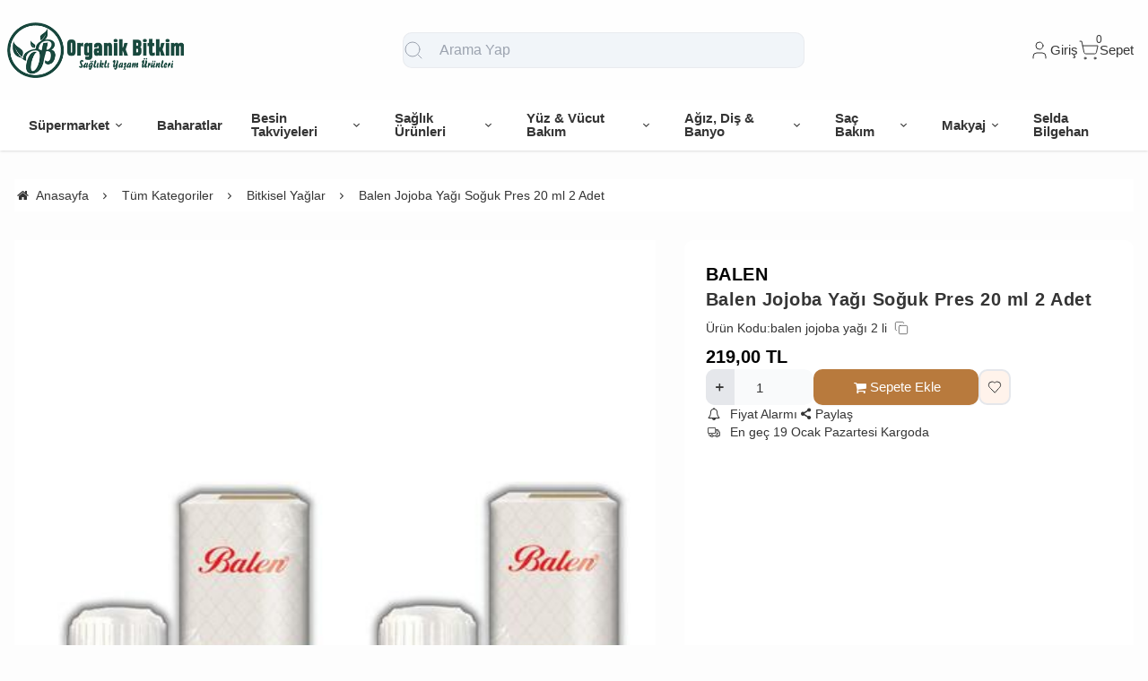

--- FILE ---
content_type: text/html;charset=UTF-8
request_url: https://www.organikbitkim.com/balen-jojoba-yagi-soguk-pres-20-ml-2-adet
body_size: 14014
content:
<!DOCTYPE html>
<html xmlns="http://www.w3.org/1999/xhtml" lang="tr" >
<head>
<meta http-equiv="content-type" content="text/html; charset=utf-8" />
<meta name="viewport" content="width=device-width, maximum-scale=1, minimum-scale=1, initial-scale=1, user-scalable=no" />
<link href="/favicon.ico" rel="shortcut icon" />
<link href="/service/loader/compressed/css/2/tr.css?rev=3274-459958" rel="stylesheet" />
<title>Balen Jojoba Yağı Soğuk Pres 20 ml 2 Adet Organik Bitkim | Sağlıklı Yaşam Ürünleri</title>
<meta name="keywords" content="Balen Jojoba Yağı Soğuk Pres 20 ml 2 Adet">
<meta name="description" content="Balen Jojoba Yağı Soğuk Pres 20 ml 2 Adet">
<meta name="robots" content="index,follow">
<link rel="canonical" href="https://www.organikbitkim.com/balen-jojoba-yagi-soguk-pres-20-ml-2-adet" />
<link rel="preload" fetchpriority="high" as="image" href="https://cdn.eticaret.shop/organikbitkim/medium/731/balen-jojoba-yagi-soguk-pres-20-ml-2-adet-9731-38777.jpg">
<link rel="preload" fetchpriority="high" as="image" href="https://cdn.eticaret.shop/organikbitkim/medium/731/balen-jojoba-yagi-soguk-pres-20-ml-2-adet-9731-38778.jpg">
<link rel="preload" fetchpriority="high" as="image" href="https://cdn.eticaret.shop/organikbitkim/medium/731/balen-jojoba-yagi-soguk-pres-20-ml-2-adet-9731-38779.jpg">
<meta property="og:image" content="https://cdn.eticaret.shop/organikbitkim/big/731/balen-jojoba-yagi-soguk-pres-20-ml-2-adet-9731-38777.jpg"/>
<meta property="og:image:width" content="300" />
<meta property="og:image:height" content="300" />
<meta property="og:image:alt" content="Balen Jojoba Yağı Soğuk Pres 20 ml 2 Adet"/>
<meta property="og:type" content="product" />
<meta property="og:price:amount" content="219"/>
<meta property="og:price:currency" content="TRY" />
<meta property="og:availability" content="instock"/>
<meta property="og:title" content="Balen Jojoba Yağı Soğuk Pres 20 ml 2 Adet" />
<meta property="og:description" content="Balen Jojoba Yağı Soğuk Pres 20 ml 2 Adet" />
<meta property="og:url" content="https://www.organikbitkim.com/balen-jojoba-yagi-soguk-pres-20-ml-2-adet" />
<meta property="og:site_name" content="https://www.organikbitkim.com" />
<link href="/data/image/setting/apple-touch-icon.png?rev=3274-459958" rel="icon" />
<link href="/data/image/setting/apple-touch-icon.png?rev=3274-459958" rel="apple-touch-icon" />
<script>
var ON_PAGE_READY = [];
var LANGUAGE = 'tr';
var PAGE = {
ID: parseInt("2"),
TYPE: 'product',
TABLE_ID: '9731',
LINK: 'balen-jojoba-yagi-soguk-pres-20-ml-2-adet'
};
var MEMBER = {
ID: parseInt('0'),
FULLNAME: '',
EMAIL: '',
CART_COUNT: parseInt('0'),
IS_ADMIN: false        };
var FLASH_MESSAGE = [];
var SEP_THO = '.';
var SEP_DEC = ',';
var DEC_LENGTH = 2;
var SCREEN_WIDTH = Math.max(window.screen.width, window.screen.availWidth);
var SCREEN_SIZE = 'xs';
if (SCREEN_WIDTH > 1023) {
SCREEN_SIZE = 'lg';
} else if (SCREEN_WIDTH > 639) {
SCREEN_SIZE = 'sm';
}
var PHP_SIZE = 'lg';
var IS_MOBILE = 0;
</script>
</head>
<body class="body-tr">
<div id="content" class="content-tr"><div class="w-full row-9 " ><div class="grid grid-cols-12 gap-4 md:gap-8 items-start"><div class="flex flex-wrap col-span-12">
<div id="block-1" class="w-full flex flex-wrap  block-wrapper page-block-1 page-rel-1  theme-default folder-header tpl-default e-default-default"><header class="w-full flex flex-wrap inset-x-0 shadow  mb-4 md:mb-8  z-40 bg-white/75 hover:bg-white group/header  sticky-header ">
<section class="w-full header-top z-10">
<div class="container relative mx-auto flex flex-wrap md:flex-nowrap gap-x-2 md:gap-4 items-center justify-between p-2 group-[.scrolled]/header:!p-1">
<span class="hamburger cursor-pointer md:!hidden" data-drawer-target="#drawer-mobile-menu">
<i class="i-menu text-2xl"></i>
</span>
<a class="logo flex h-10 max-w-[130px] md:max-w-full md:h-20 lg:h-24  group-[.scrolled]/header:!h-16 duration-100" href="/" aria-label="system logo">
<img src="/data/image/setting/logo.png" alt="Logo" width="200" height="0">
</a>
<div class="relative w-full order-last md:order-none  hidden md:flex md:w-[555px]" id="search-wrapper" v-cloak>
<div class="relative md:max-w-md mx-auto w-full">
<i class="z-10 absolute inset-y-0 start-3 flex items-center pointer-events-none text-gray-400">
<svg xmlns="http://www.w3.org/2000/svg" width="24" height="24" viewBox="0 0 24 24" fill="none" stroke="currentColor" stroke-width="1" stroke-linecap="round" stroke-linejoin="round" class="lucide lucide-search-icon lucide-search">
<circle cx="11" cy="11" r="8" />
<path d="m21 21-4.3-4.3" />
</svg>
</i>
<input type="text" name="search" id="search" autocomplete="off" placeholder="Arama Yap" class="form-control !text-base bg-slate-100 ps-10" data-url="/search" v-model.trim="liveValue" @keyup="dynamicSearch" @keyup.enter="staticSearch">
</div>
<div class="w-full absolute top-full inset-x-0 max-w-3xl max-h-[700px] overflow-auto">
<div class="wfull subfolder default_header_search_default">
<div class="w-full flex flex-wrap live-search-result " v-if="TOTAL>0">
<ul class="w-full p-2 flex flex-wrap products bg-white/95 shadow" v-if="PRODUCTS.length">
<li class="w-full flex" v-for="WORD in WORDS">
<i class="i-arrow-right"></i>
<a :href="WORD.LINK" class="w-full flex px-2 py-1 gap-2 md:gap-4 hover:underline hover:text-primary items-center cursor-pointer" @click="liveValue=WORD; staticSearch()">
{{WORD}}
</a>
</li>
</ul>
<ul class="w-full p-2 flex flex-wrap products bg-white/95 shadow" v-if="PRODUCTS.length">
<li class="w-full font-bold p-4">Ürünler</li>
<li class="basis-full md:basis-6/12 p-2 " v-for="P in PRODUCTS">
<a :href="P.LINK" class="w-full flex gap-2 md:gap-4 items-center hover:shadow-sm">
<div class="image-inner max-w-[50px]" style="max-width: 46px;">
<img :src="P?.IMAGE?.SMALL" :alt="P.NAME" width="46" height="46" class="w-full h-full object-contain">
</div>
<div class="w-full flex flex-wrap flex-col text-sm">
<P class="line-clamp-2 hover:text-primary">{{P.NAME}}</P>
<div class="font-bold" v-if="P.PRICE>0">{{vat(P.PRICE,P.VAT)}}
₺</div>
</div>
</a>
</li>
</ul>
</div>
<script>
ON_PAGE_READY.push(() => {
const searchAppOptions = {
data() {
return {
liveValue: '',
BRANDS: [],
CATEGORIES: [],
MODELS: [],
PRODUCTS: [],
WORDS: [],
TOTAL: 0
};
},
methods: {
dynamicSearch: function() {
let timer = null;
clearTimeout(timer);
timer = setTimeout(() => {
if (this.liveValue) {
$.ajax({
url: ESHOP.ENDPOINT.SEARCH_LIVE + encodeURIComponent(this.liveValue),
dataType: 'json',
success: (response) => {
let dataList = 0;
for (let key in dataList) {
this[key] = typeof dataList[key] === 'object' ? [...dataList[key]] : dataList[key];
}
}
});
} else {
this.clearSeach();
}
}, 250);
},
staticSearch() {
if (this.liveValue === '') {
return Message.notify(`Arama kelimesi boş olamaz.`, 0);
}
let url = getLink('q', encodeURIComponent(this.liveValue), $('#search-wrapper [name=search]').attr('data-url'));
window.location.href = url;
},
clearSeach() {
this.liveValue = '';
this.BRANDS = [];
this.CATEGORIES = [];
this.MODELS = [];
this.PRODUCTS = [];
this.TOTAL = 0;
}
},
mounted() {
document.addEventListener('click', (e) => {
let dom = e.target;
const parentDom = dom.closest('#search-wrapper');
if (parentDom == null) {
this.clearSeach();
}
});
}
};
MyVueApp('#search-wrapper', searchAppOptions, 0);
})
</script>
</div>
</div>
</div>
<div class="quick-links  flex items-center gap-3 lg:gap-4 px-2">
<i class="cursor-pointer md:!hidden " onclick="$('#search-wrapper').toggleClass('hidden'); $('#search').focus()">
<svg xmlns="http://www.w3.org/2000/svg" width="24" height="24" viewBox="0 0 24 24" fill="none" stroke="currentColor" stroke-width="1" stroke-linecap="round" stroke-linejoin="round" class="lucide lucide-search-icon lucide-search">
<circle cx="11" cy="11" r="8" />
<path d="m21 21-4.3-4.3" />
</svg>
</i>
<div class="language-and-currency group relative">
<div class="w-full selecteds flex items-center cursor-pointer">
<img src="/img/default/flag/tr.svg" alt="flag" width="20" height="15" class="ms-2 hidden ">
<div href="#" class="title hidden">tr -
TL (₺)</div>
</div>
<div class="w-48 absolute lg:translate-x-1/2 end-0 top-full hidden group-hover:block z-20 pt-10 text-sm">
<div class="w-full flex flex-col lg:p-5 bg-white rounded relative shadow-sm border after:absolute after:top-0 after:start-1/2 after:w-3 after:h-3 after:-translate-x-1/2 rtl:after:translate-x-1/2 after:-translate-y-1/2 after:rotate-45 after:bg-white after:border-t after:border-l">
<div class="w-full flex flex-wrap mb-2 gap-2 curr">
<label for="currency-select" class="w-full">Para</label>
<select id="currency-select" class="w-full form-control cursor-pointer" onchange="changeCurrency(this.value)">
<option selected value="TL">
TL</option>
<option  value="USD">
USD</option>
<option  value="EUR">
EUR</option>
</select>
</div>
</div>
</div>
</div>
<span class="account cursor-pointer group relative whitespace-nowrap inline-flex items-center gap-1">
<span class="inline-flex items-center gap-1">
<svg xmlns="http://www.w3.org/2000/svg" width="24" height="24" viewBox="0 0 24 24" fill="none" stroke="currentColor" stroke-width="1" stroke-linecap="round" stroke-linejoin="round" class="lucide lucide-user-icon lucide-user">
<path d="M19 21v-2a4 4 0 0 0-4-4H9a4 4 0 0 0-4 4v2" />
<circle cx="12" cy="7" r="4" />
</svg>
<span class="hidden  md:inline">                            Giriş</span>
</span>
<div class="w-48 absolute lg:translate-x-1/3 end-0 top-full hidden group-hover:block z-20 pt-10 text-sm">
<div class="w-full flex flex-col  gap-4  p-2.5 lg:p-5 bg-white rounded relative shadow-sm border after:absolute after:top-0 after:start-1/2 lg:after:w-3 lg:after:h-3 after:-translate-x-1/2 rtl:after:translate-x-1/2 after:-translate-y-1/2 after:rotate-45 after:bg-white after:border-t after:border-l">
<a href="/uye-giris" class="btn btn-primary">Giriş Yap</a>
<a href="/uye-kayit" class="btn btn-dark">Üye Ol</a>
</div>
</div>
</span>
<a href="/sepet" class="cursor-pointer whitespace-nowrap relative inline-flex items-center gap-1">
<span class="relative inline-flex items-center">
<span class="cart-count absolute top-0 right-0 text-xs translate-x-1/2 -translate-y-1/2">0</span>
<svg xmlns="http://www.w3.org/2000/svg" width="24" height="24" viewBox="0 0 24 24" fill="none" stroke="currentColor" stroke-width="1" stroke-linecap="round" stroke-linejoin="round" class="lucide lucide-shopping-cart-icon lucide-shopping-cart">
<circle cx="8" cy="21" r="1" />
<circle cx="19" cy="21" r="1" />
<path d="M2.05 2.05h2l2.66 12.42a2 2 0 0 0 2 1.58h9.78a2 2 0 0 0 1.95-1.57l1.65-7.43H5.12" />
</svg>
</span>
<span class="hidden   md:inline">Sepet</span>
</a>
</div>
</div>
</section>
<nav class="w-full hidden md:flex justify-center items-center   group/nav bg-[inherit]">
<ul class="w-full container flex justify-center items-center gap-2 relative menu-desktop-1 group/menu-desktop group-[.scrolled]/header:hidden group-[.scrolled-up]/nav:!flex ">
<li class="flex   group ">
<a href="https://www.organikbitkim.com/supermarket" target="_self" class=" p-3 lg:px-4 menu-first font-semibold border-b-2 border-transparent hover:border-primary flex items-center gap-2 relative leading-none text-[inherit]">
<span>Süpermarket</span>  <i class="i-chevron-down"></i> </a>
<div class="submenu-wrapper hidden group-hover:flex group-[:not(.active)]/menu-desktop:hidden flex-wrap shadow absolute inset-x-0 top-full z-10 p-6 xl:p-8 bg-white/95">
<div class="left-side columns-3   w-full lg:columns-5">
<div class="w-full break-inside-avoid-column mb-1">
<a href="https://www.organikbitkim.com/gida-sekerleme" target="_self" class="w-full inline-block py-1 px-2 font-medium  hover:text-primary ease-linear">Gıda & Şekerleme</a>
</div>
<div class="w-full break-inside-avoid-column mb-1">
<a href="https://www.organikbitkim.com/i-cecek" target="_self" class="w-full inline-block py-1 px-2 font-medium  hover:text-primary ease-linear">İçecek</a>
</div>
<div class="w-full break-inside-avoid-column mb-1">
<a href="https://www.organikbitkim.com/yaglar" target="_self" class="w-full inline-block py-1 px-2 font-medium  hover:text-primary ease-linear">Yağlar</a>
</div>
<div class="w-full break-inside-avoid-column mb-1">
<a href="https://www.organikbitkim.com/meyve-sebze" target="_self" class="w-full inline-block py-1 px-2 font-medium  hover:text-primary ease-linear">Meyve & Sebze</a>
</div>
<div class="w-full break-inside-avoid-column mb-1">
<a href="https://www.organikbitkim.com/kuru-gida" target="_self" class="w-full inline-block py-1 px-2 font-medium  hover:text-primary ease-linear">Kuru Gıda</a>
</div>
</div>
</div>
</li>
<li class="flex  ">
<a href="https://www.organikbitkim.com/baharatlar" target="_self" class=" p-3 lg:px-4 menu-first font-semibold border-b-2 border-transparent hover:border-primary flex items-center gap-2 relative leading-none text-[inherit]">
<span>Baharatlar</span>  </a>
</li>
<li class="flex   group ">
<a href="https://www.organikbitkim.com/besin-takviyeleri" target="_self" class=" p-3 lg:px-4 menu-first font-semibold border-b-2 border-transparent hover:border-primary flex items-center gap-2 relative leading-none text-[inherit]">
<span>Besin Takviyeleri</span>  <i class="i-chevron-down"></i> </a>
<div class="submenu-wrapper hidden group-hover:flex group-[:not(.active)]/menu-desktop:hidden flex-wrap shadow absolute inset-x-0 top-full z-10 p-6 xl:p-8 bg-white/95">
<div class="left-side columns-3   w-full lg:columns-5">
<div class="w-full break-inside-avoid-column mb-1">
<a href="https://www.organikbitkim.com/saglik-destek-urunleri" target="_self" class="w-full inline-block py-1 px-2 font-medium  hover:text-primary ease-linear">Sağlık Destek Ürünleri</a>
</div>
<div class="w-full break-inside-avoid-column mb-1">
<a href="https://www.organikbitkim.com/eklem-sagligi" target="_self" class="w-full inline-block py-1 px-2 font-medium  hover:text-primary ease-linear">Eklem Sağlığı</a>
</div>
<div class="w-full break-inside-avoid-column mb-1">
<a href="https://www.organikbitkim.com/vitamin-mineraller" target="_self" class="w-full inline-block py-1 px-2 font-medium  hover:text-primary ease-linear">Vitamin & Mineraller</a>
</div>
<div class="w-full break-inside-avoid-column mb-1">
<a href="https://www.organikbitkim.com/l-karnitin-ve-cla" target="_self" class="w-full inline-block py-1 px-2 font-medium  hover:text-primary ease-linear">L-Karnitin ve CLA</a>
</div>
</div>
</div>
</li>
<li class="flex   group ">
<a href="https://www.organikbitkim.com/saglik-urunleri" target="_self" class=" p-3 lg:px-4 menu-first font-semibold border-b-2 border-transparent hover:border-primary flex items-center gap-2 relative leading-none text-[inherit]">
<span>Sağlık Ürünleri</span>  <i class="i-chevron-down"></i> </a>
<div class="submenu-wrapper hidden group-hover:flex group-[:not(.active)]/menu-desktop:hidden flex-wrap shadow absolute inset-x-0 top-full z-10 p-6 xl:p-8 bg-white/95">
<div class="left-side columns-3   w-full lg:columns-5">
<div class="w-full break-inside-avoid-column mb-1">
<a href="https://www.organikbitkim.com/agri-giderici-tens-cihazlari" target="_self" class="w-full inline-block py-1 px-2 font-medium  hover:text-primary ease-linear">Ağrı Giderici & Tens Cihazları</a>
</div>
<div class="w-full break-inside-avoid-column mb-1">
<a href="https://www.organikbitkim.com/diger-1" target="_self" class="w-full inline-block py-1 px-2 font-medium  hover:text-primary ease-linear">Diğer</a>
</div>
<div class="w-full break-inside-avoid-column mb-1">
<a href="https://www.organikbitkim.com/emzirme-urunleri" target="_self" class="w-full inline-block py-1 px-2 font-medium  hover:text-primary ease-linear">Emzirme Ürünleri</a>
</div>
</div>
</div>
</li>
<li class="flex   group ">
<a href="https://www.organikbitkim.com/yuz-vucut-bakimi" target="_self" class=" p-3 lg:px-4 menu-first font-semibold border-b-2 border-transparent hover:border-primary flex items-center gap-2 relative leading-none text-[inherit]">
<span>Yüz & Vücut Bakım</span>  <i class="i-chevron-down"></i> </a>
<div class="submenu-wrapper hidden group-hover:flex group-[:not(.active)]/menu-desktop:hidden flex-wrap shadow absolute inset-x-0 top-full z-10 p-6 xl:p-8 bg-white/95">
<div class="left-side columns-3   w-full lg:columns-5">
<div class="w-full break-inside-avoid-column mb-1">
<a href="https://www.organikbitkim.com/vucut-bakimi" target="_self" class="w-full inline-block py-1 px-2 font-medium  hover:text-primary ease-linear">Vücut Bakımı</a>
</div>
<div class="w-full break-inside-avoid-column mb-1">
<a href="https://www.organikbitkim.com/yuz-bakimi" target="_self" class="w-full inline-block py-1 px-2 font-medium  hover:text-primary ease-linear">Yüz Bakımı</a>
</div>
</div>
</div>
</li>
<li class="flex   group ">
<a href="https://www.organikbitkim.com/agiz-dis-banyo-urunleri" target="_self" class=" p-3 lg:px-4 menu-first font-semibold border-b-2 border-transparent hover:border-primary flex items-center gap-2 relative leading-none text-[inherit]">
<span>Ağız, Diş & Banyo</span>  <i class="i-chevron-down"></i> </a>
<div class="submenu-wrapper hidden group-hover:flex group-[:not(.active)]/menu-desktop:hidden flex-wrap shadow absolute inset-x-0 top-full z-10 p-6 xl:p-8 bg-white/95">
<div class="left-side columns-3   w-full lg:columns-5">
<div class="w-full break-inside-avoid-column mb-1">
<a href="https://www.organikbitkim.com/banyo-urunleri" target="_self" class="w-full inline-block py-1 px-2 font-medium  hover:text-primary ease-linear">Banyo Ürünleri</a>
</div>
<div class="w-full break-inside-avoid-column mb-1">
<a href="https://www.organikbitkim.com/agiz-dis-bakimi" target="_self" class="w-full inline-block py-1 px-2 font-medium  hover:text-primary ease-linear">Ağız & Diş Bakımı</a>
</div>
</div>
</div>
</li>
<li class="flex   group ">
<a href="https://www.organikbitkim.com/sac-bakim-sekillendirme" target="_self" class=" p-3 lg:px-4 menu-first font-semibold border-b-2 border-transparent hover:border-primary flex items-center gap-2 relative leading-none text-[inherit]">
<span>Saç Bakım</span>  <i class="i-chevron-down"></i> </a>
<div class="submenu-wrapper hidden group-hover:flex group-[:not(.active)]/menu-desktop:hidden flex-wrap shadow absolute inset-x-0 top-full z-10 p-6 xl:p-8 bg-white/95">
<div class="left-side columns-3   w-full lg:columns-5">
<div class="w-full break-inside-avoid-column mb-1">
<a href="https://www.organikbitkim.com/sac-bakimi-sampuan" target="_self" class="w-full inline-block py-1 px-2 font-medium  hover:text-primary ease-linear">Saç Bakımı & Şampuan</a>
</div>
</div>
</div>
</li>
<li class="flex   group ">
<a href="https://www.organikbitkim.com/makyaj" target="_self" class=" p-3 lg:px-4 menu-first font-semibold border-b-2 border-transparent hover:border-primary flex items-center gap-2 relative leading-none text-[inherit]">
<span>Makyaj</span>  <i class="i-chevron-down"></i> </a>
<div class="submenu-wrapper hidden group-hover:flex group-[:not(.active)]/menu-desktop:hidden flex-wrap shadow absolute inset-x-0 top-full z-10 p-6 xl:p-8 bg-white/95">
<div class="left-side columns-3   w-full lg:columns-5">
<div class="w-full break-inside-avoid-column mb-1">
<a href="https://www.organikbitkim.com/goz" target="_self" class="w-full inline-block py-1 px-2 font-medium  hover:text-primary ease-linear">Göz Makyajı</a>
</div>
</div>
</div>
</li>
<li class="flex  ">
<a href="https://www.organikbitkim.com/selda-bilgehan-1" target="_self" class=" p-3 lg:px-4 menu-first font-semibold border-b-2 border-transparent hover:border-primary flex items-center gap-2 relative leading-none text-[inherit]">
<span>Selda Bilgehan</span>  </a>
</li>
</ul>
</nav>
</header>
<div class="wfull subfolder default_header_menumobile_default">
<!-- drawer mobile menu -->
<div data-drawer-hide="#drawer-mobile-menu" class="backdrop hidden"></div>
<div id="drawer-mobile-menu" class="drawer">
<div class="w-full mb-4 close" data-drawer-hide="#drawer-mobile-menu">
<span class="flex justify-between items-center px-2 py-6 font-bold text-primary text-2xl relative">Menü<i class="i-times cursor-pointer w-12 h-full  inset-y-0 end-0 absolute"></i></span>
</div>
<div class="overflow-y-auto relative h-full">
<ul class="space-y-2 font-medium h-full  overflow-auto menu-mobile-1">
<li class="flex flex-wrap  group ">
<span href="https://www.organikbitkim.com/supermarket" data-drawer-target="#drawer-mobile-menu0" class="w-full cursor-pointer  flex justify-between p-2 menu-first font-semibold hover:bg-gray-50"><span>Süpermarket</span>
<i class="i-chevron-right"></i> </span>
<ul class="w-full h-full px-2 flex flex-wrap content-start space-y-2 font-normal drawer absolute inset-0 bg-white overflow-auto " id="drawer-mobile-menu0">
<li data-drawer-hide="#drawer-mobile-menu0" class="py-1 text-primary font-bold w-full cursor-pointer border-b border-primary text-lg sticky top-0 bg-white">
<i class="i-chevron-left"></i> <span>Süpermarket</span>
</li>
<li class="w-full">
<a href="https://www.organikbitkim.com/gida-sekerleme" target="_self" class="w-full flex justify-between p-2 menu-first font-semibold hover:underline hover:bg-gray-50">Gıda & Şekerleme</a>
</li>
<li class="w-full">
<a href="https://www.organikbitkim.com/i-cecek" target="_self" class="w-full flex justify-between p-2 menu-first font-semibold hover:underline hover:bg-gray-50">İçecek</a>
</li>
<li class="w-full">
<a href="https://www.organikbitkim.com/yaglar" target="_self" class="w-full flex justify-between p-2 menu-first font-semibold hover:underline hover:bg-gray-50">Yağlar</a>
</li>
<li class="w-full">
<a href="https://www.organikbitkim.com/meyve-sebze" target="_self" class="w-full flex justify-between p-2 menu-first font-semibold hover:underline hover:bg-gray-50">Meyve & Sebze</a>
</li>
<li class="w-full">
<a href="https://www.organikbitkim.com/kuru-gida" target="_self" class="w-full flex justify-between p-2 menu-first font-semibold hover:underline hover:bg-gray-50">Kuru Gıda</a>
</li>
<li class="w-full">
<a href="https://www.organikbitkim.com/supermarket" target="_self" class="w-full flex justify-between p-2 menu-first font-semibold hover:underline hover:bg-gray-50 text-primary">Tümünü Gör</a>
</li>
</ul>
</li>
<li class="flex flex-wrap ">
<a href="https://www.organikbitkim.com/baharatlar" target="_self" class=" w-full flex justify-between p-2 menu-first font-semibold hover:underline hover:bg-gray-50">
Baharatlar </a>
</li>
<li class="flex flex-wrap  group ">
<span href="https://www.organikbitkim.com/besin-takviyeleri" data-drawer-target="#drawer-mobile-menu2" class="w-full cursor-pointer  flex justify-between p-2 menu-first font-semibold hover:bg-gray-50"><span>Besin Takviyeleri</span>
<i class="i-chevron-right"></i> </span>
<ul class="w-full h-full px-2 flex flex-wrap content-start space-y-2 font-normal drawer absolute inset-0 bg-white overflow-auto " id="drawer-mobile-menu2">
<li data-drawer-hide="#drawer-mobile-menu2" class="py-1 text-primary font-bold w-full cursor-pointer border-b border-primary text-lg sticky top-0 bg-white">
<i class="i-chevron-left"></i> <span>Besin Takviyeleri</span>
</li>
<li class="w-full">
<a href="https://www.organikbitkim.com/saglik-destek-urunleri" target="_self" class="w-full flex justify-between p-2 menu-first font-semibold hover:underline hover:bg-gray-50">Sağlık Destek Ürünleri</a>
</li>
<li class="w-full">
<a href="https://www.organikbitkim.com/eklem-sagligi" target="_self" class="w-full flex justify-between p-2 menu-first font-semibold hover:underline hover:bg-gray-50">Eklem Sağlığı</a>
</li>
<li class="w-full">
<a href="https://www.organikbitkim.com/vitamin-mineraller" target="_self" class="w-full flex justify-between p-2 menu-first font-semibold hover:underline hover:bg-gray-50">Vitamin & Mineraller</a>
</li>
<li class="w-full">
<a href="https://www.organikbitkim.com/l-karnitin-ve-cla" target="_self" class="w-full flex justify-between p-2 menu-first font-semibold hover:underline hover:bg-gray-50">L-Karnitin ve CLA</a>
</li>
<li class="w-full">
<a href="https://www.organikbitkim.com/besin-takviyeleri" target="_self" class="w-full flex justify-between p-2 menu-first font-semibold hover:underline hover:bg-gray-50 text-primary">Tümünü Gör</a>
</li>
</ul>
</li>
<li class="flex flex-wrap  group ">
<span href="https://www.organikbitkim.com/saglik-urunleri" data-drawer-target="#drawer-mobile-menu3" class="w-full cursor-pointer  flex justify-between p-2 menu-first font-semibold hover:bg-gray-50"><span>Sağlık Ürünler</span>
<i class="i-chevron-right"></i> </span>
<ul class="w-full h-full px-2 flex flex-wrap content-start space-y-2 font-normal drawer absolute inset-0 bg-white overflow-auto " id="drawer-mobile-menu3">
<li data-drawer-hide="#drawer-mobile-menu3" class="py-1 text-primary font-bold w-full cursor-pointer border-b border-primary text-lg sticky top-0 bg-white">
<i class="i-chevron-left"></i> <span>Sağlık Ürünler</span>
</li>
<li class="w-full">
<a href="https://www.organikbitkim.com/agri-giderici-tens-cihazlari" target="_self" class="w-full flex justify-between p-2 menu-first font-semibold hover:underline hover:bg-gray-50">Ağrı Giderici & Tens Cihazları</a>
</li>
<li class="w-full">
<a href="https://www.organikbitkim.com/diger-1" target="_self" class="w-full flex justify-between p-2 menu-first font-semibold hover:underline hover:bg-gray-50">Diğer</a>
</li>
<li class="w-full">
<a href="https://www.organikbitkim.com/emzirme-urunleri" target="_self" class="w-full flex justify-between p-2 menu-first font-semibold hover:underline hover:bg-gray-50">Emzirme Ürünleri</a>
</li>
<li class="w-full">
<a href="https://www.organikbitkim.com/saglik-urunleri" target="_self" class="w-full flex justify-between p-2 menu-first font-semibold hover:underline hover:bg-gray-50 text-primary">Tümünü Gör</a>
</li>
</ul>
</li>
<li class="flex flex-wrap  group ">
<span href="https://www.organikbitkim.com/yuz-vucut-bakimi" data-drawer-target="#drawer-mobile-menu4" class="w-full cursor-pointer  flex justify-between p-2 menu-first font-semibold hover:bg-gray-50"><span>Yüz & Vücut Bakım</span>
<i class="i-chevron-right"></i> </span>
<ul class="w-full h-full px-2 flex flex-wrap content-start space-y-2 font-normal drawer absolute inset-0 bg-white overflow-auto " id="drawer-mobile-menu4">
<li data-drawer-hide="#drawer-mobile-menu4" class="py-1 text-primary font-bold w-full cursor-pointer border-b border-primary text-lg sticky top-0 bg-white">
<i class="i-chevron-left"></i> <span>Yüz & Vücut Bakım</span>
</li>
<li class="w-full">
<a href="https://www.organikbitkim.com/vucut-bakimi" target="_self" class="w-full flex justify-between p-2 menu-first font-semibold hover:underline hover:bg-gray-50">Vücut Bakımı</a>
</li>
<li class="w-full">
<a href="https://www.organikbitkim.com/yuz-bakimi" target="_self" class="w-full flex justify-between p-2 menu-first font-semibold hover:underline hover:bg-gray-50">Yüz Bakımı</a>
</li>
<li class="w-full">
<a href="https://www.organikbitkim.com/yuz-vucut-bakimi" target="_self" class="w-full flex justify-between p-2 menu-first font-semibold hover:underline hover:bg-gray-50 text-primary">Tümünü Gör</a>
</li>
</ul>
</li>
<li class="flex flex-wrap  group ">
<span href="https://www.organikbitkim.com/agiz-dis-banyo-urunleri" data-drawer-target="#drawer-mobile-menu5" class="w-full cursor-pointer  flex justify-between p-2 menu-first font-semibold hover:bg-gray-50"><span>Ağız, Diş & Banyo</span>
<i class="i-chevron-right"></i> </span>
<ul class="w-full h-full px-2 flex flex-wrap content-start space-y-2 font-normal drawer absolute inset-0 bg-white overflow-auto " id="drawer-mobile-menu5">
<li data-drawer-hide="#drawer-mobile-menu5" class="py-1 text-primary font-bold w-full cursor-pointer border-b border-primary text-lg sticky top-0 bg-white">
<i class="i-chevron-left"></i> <span>Ağız, Diş & Banyo</span>
</li>
<li class="w-full">
<a href="https://www.organikbitkim.com/banyo-urunleri" target="_self" class="w-full flex justify-between p-2 menu-first font-semibold hover:underline hover:bg-gray-50">Banyo Ürünleri</a>
</li>
<li class="w-full">
<a href="https://www.organikbitkim.com/agiz-dis-bakimi" target="_self" class="w-full flex justify-between p-2 menu-first font-semibold hover:underline hover:bg-gray-50">Ağız & Diş Bakımı</a>
</li>
<li class="w-full">
<a href="https://www.organikbitkim.com/agiz-dis-banyo-urunleri" target="_self" class="w-full flex justify-between p-2 menu-first font-semibold hover:underline hover:bg-gray-50 text-primary">Tümünü Gör</a>
</li>
</ul>
</li>
<li class="flex flex-wrap  group ">
<span href="https://www.organikbitkim.com/sac-bakim-sekillendirme" data-drawer-target="#drawer-mobile-menu6" class="w-full cursor-pointer  flex justify-between p-2 menu-first font-semibold hover:bg-gray-50"><span>Saç Bakım</span>
<i class="i-chevron-right"></i> </span>
<ul class="w-full h-full px-2 flex flex-wrap content-start space-y-2 font-normal drawer absolute inset-0 bg-white overflow-auto " id="drawer-mobile-menu6">
<li data-drawer-hide="#drawer-mobile-menu6" class="py-1 text-primary font-bold w-full cursor-pointer border-b border-primary text-lg sticky top-0 bg-white">
<i class="i-chevron-left"></i> <span>Saç Bakım</span>
</li>
<li class="w-full">
<a href="https://www.organikbitkim.com/sac-bakimi-sampuan" target="_self" class="w-full flex justify-between p-2 menu-first font-semibold hover:underline hover:bg-gray-50">Saç Bakımı & Şampuan</a>
</li>
<li class="w-full">
<a href="https://www.organikbitkim.com/sac-bakim-sekillendirme" target="_self" class="w-full flex justify-between p-2 menu-first font-semibold hover:underline hover:bg-gray-50 text-primary">Tümünü Gör</a>
</li>
</ul>
</li>
<li class="flex flex-wrap  group ">
<span href="https://www.organikbitkim.com/makyaj" data-drawer-target="#drawer-mobile-menu7" class="w-full cursor-pointer  flex justify-between p-2 menu-first font-semibold hover:bg-gray-50"><span>Makyaj</span>
<i class="i-chevron-right"></i> </span>
<ul class="w-full h-full px-2 flex flex-wrap content-start space-y-2 font-normal drawer absolute inset-0 bg-white overflow-auto " id="drawer-mobile-menu7">
<li data-drawer-hide="#drawer-mobile-menu7" class="py-1 text-primary font-bold w-full cursor-pointer border-b border-primary text-lg sticky top-0 bg-white">
<i class="i-chevron-left"></i> <span>Makyaj</span>
</li>
<li class="w-full">
<a href="https://www.organikbitkim.com/goz" target="_self" class="w-full flex justify-between p-2 menu-first font-semibold hover:underline hover:bg-gray-50">Göz Makyajı</a>
</li>
<li class="w-full">
<a href="https://www.organikbitkim.com/makyaj" target="_self" class="w-full flex justify-between p-2 menu-first font-semibold hover:underline hover:bg-gray-50 text-primary">Tümünü Gör</a>
</li>
</ul>
</li>
<li class="flex flex-wrap ">
<a href="https://www.organikbitkim.com/selda-bilgehan-1" target="_self" class=" w-full flex justify-between p-2 menu-first font-semibold hover:underline hover:bg-gray-50">
Selda Bilgehan </a>
</li>
<li class="w-full flex gap-4 py-2">
<a href="/uye-giris" class="w-full btn btn-primary">
Giriş Yap</a>
<a href="/uye-kayit " class="w-full btn btn-dark"> Üye Ol</a>
</li>
</ul>
</div>
</div>
</div>
<div class="wfull subfolder default_header_info_default">
<i class="scroll-top i-arrow-up fixed end-8 bottom-4 bg-primary text-white w-10 h-10 text-lg flex items-center justify-center z-50 cursor-pointer invisible"></i>
<script>
document.querySelector('.scroll-top')?.addEventListener('click', function() {
scroll({
top: 0,
behavior: 'smooth'
});
});
</script>
</div>
</div>
</div></div></div>
<div class="w-full row-10 " ><div class="eshop-container"><div class="grid grid-cols-12 gap-4 md:gap-8 items-start"><div class="flex flex-wrap col-span-12">
<div id="block-13" class="w-full flex flex-wrap  block-wrapper page-block-38 page-rel-13  theme-default folder-navigation tpl-default e-default-default"><section class="w-full bg-light-light mb-4 md:mb-8" >
<nav class="flex container" aria-label="Breadcrumb" itemscope= itemtype="http://schema.org/BreadcrumbList">
<ol class="breadcrumb inline-flex items-center space-x-1 md:space-x-2 overflow-auto">
<li class="inline-flex items-center" itemprop="itemListElement" itemscope itemtype="http://schema.org/ListItem">
<a itemprop="item" href="/" class="inline-flex items-center text-sm py-2 space-x-1 whitespace-nowrap">
<i class="i-home"></i>
<span itemprop="name">Anasayfa</span>
</a>
<meta itemprop="position" content="1" />
</li>
<li itemprop="itemListElement" itemtype="http://schema.org/ListItem">
<div class="flex items-center">
<i class="i-chevron-right"></i>
<a itemprop="item" href="https://www.organikbitkim.com/tum-kategori-ler" title="Tüm Kategoriler"
class="ms-1 text-sm md:ms-2 py-2 whitespace-nowrap ">
<span itemprop="name">Tüm Kategoriler</span>
</a>
</div>
<meta itemprop="position" content="2" />
</li>
<li itemprop="itemListElement" itemtype="http://schema.org/ListItem">
<div class="flex items-center">
<i class="i-chevron-right"></i>
<a itemprop="item" href="https://www.organikbitkim.com/bitkisel-yaglar" title="Bitkisel Yağlar"
class="ms-1 text-sm md:ms-2 py-2 whitespace-nowrap ">
<span itemprop="name">Bitkisel Yağlar</span>
</a>
</div>
<meta itemprop="position" content="3" />
</li>
<li itemprop="itemListElement" itemtype="http://schema.org/ListItem">
<div class="flex items-center">
<i class="i-chevron-right"></i>
<a itemprop="item" href="https://www.organikbitkim.com/balen-jojoba-yagi-soguk-pres-20-ml-2-adet" title="Balen Jojoba Yağı Soğuk Pres 20 ml 2 Adet"
class="ms-1 text-sm md:ms-2 py-2 whitespace-nowrap  font-medium pointer-events-none ">
<span itemprop="name">Balen Jojoba Yağı Soğuk Pres 20 ml 2 Adet</span>
</a>
</div>
<meta itemprop="position" content="4" />
</li>
</ol>
</nav>
</section></div><div id="block-14" class="w-full flex flex-wrap  block-wrapper page-block-4 page-rel-14  theme-default folder-product-detail tpl-default e-default-default"><div class="w-full flex flex-wrap product-item mb-4 lg:mb-8 rounded">
<div class="w-full flex flex-wrap">
<div class="w-full grid grid-cols-12 gap-4 md:gap-8  product-detail-wrapper product-wrapper rounded">
<section class="w-full col-span-12 md:col-span-7 detail-image-wrapper">
<div class="wfull subfolder default_productdetail_image_default">
<div class="w-full detail-image flex flex-wrap">
<section class="w-full relative" id="slider-14">
<div class="absolute start-2 top-2 flex flex-col items-start gap-2 z-10 text-xs empty:hidden">
</div>
<div class="w-full swiper">
<div class="swiper-wrapper" data-toggle="photoswipe">
<div class="swiper-slide">
<a href="https://cdn.eticaret.shop/organikbitkim/big/731/balen-jojoba-yagi-soguk-pres-20-ml-2-adet-9731-38777.jpg" onclick="return false;" data-id="0" data-swipe="9731" class="w-full image-wrapper   MagicZoom "  aria-label="https://cdn.eticaret.shop/organikbitkim/medium/731/balen-jojoba-yagi-soguk-pres-20-ml-2-adet-9731-38777.jpg">
<div class="w-full image-inner" style="aspect-ratio:0.667">
<img fetchpriority="high" src="https://cdn.eticaret.shop/organikbitkim/medium/731/balen-jojoba-yagi-soguk-pres-20-ml-2-adet-9731-38777.jpg" alt="Balen Jojoba Yağı Soğuk Pres 20 ml 2 Adet" title="Balen Jojoba Yağı Soğuk Pres 20 ml 2 Adet" loading="lazy" class="w-full h-full object-cover" />
</div>
</a>
</div>
<div class="swiper-slide">
<a href="https://cdn.eticaret.shop/organikbitkim/big/731/balen-jojoba-yagi-soguk-pres-20-ml-2-adet-9731-38778.jpg" onclick="return false;" data-id="1" data-swipe="9731" class="w-full image-wrapper   MagicZoom "  aria-label="https://cdn.eticaret.shop/organikbitkim/medium/731/balen-jojoba-yagi-soguk-pres-20-ml-2-adet-9731-38778.jpg">
<div class="w-full image-inner" style="aspect-ratio:0.667">
<img fetchpriority="high" src="https://cdn.eticaret.shop/organikbitkim/medium/731/balen-jojoba-yagi-soguk-pres-20-ml-2-adet-9731-38778.jpg" alt="Balen Jojoba Yağı Soğuk Pres 20 ml 2 Adet" title="Balen Jojoba Yağı Soğuk Pres 20 ml 2 Adet" loading="lazy" class="w-full h-full object-cover" />
</div>
</a>
</div>
<div class="swiper-slide">
<a href="https://cdn.eticaret.shop/organikbitkim/big/731/balen-jojoba-yagi-soguk-pres-20-ml-2-adet-9731-38779.jpg" onclick="return false;" data-id="2" data-swipe="9731" class="w-full image-wrapper   MagicZoom "  aria-label="https://cdn.eticaret.shop/organikbitkim/medium/731/balen-jojoba-yagi-soguk-pres-20-ml-2-adet-9731-38779.jpg">
<div class="w-full image-inner" style="aspect-ratio:0.667">
<img fetchpriority="high" src="https://cdn.eticaret.shop/organikbitkim/medium/731/balen-jojoba-yagi-soguk-pres-20-ml-2-adet-9731-38779.jpg" alt="Balen Jojoba Yağı Soğuk Pres 20 ml 2 Adet" title="Balen Jojoba Yağı Soğuk Pres 20 ml 2 Adet" loading="lazy" class="w-full h-full object-cover" />
</div>
</a>
</div>
</div>
<div class="swiper-pagination"></div>
<div class="swiper-button-prev"></div>
<div class="swiper-button-next"></div>
</div>
</section>
<section class="w-full flex" id="thumb-14">
<div class="w-full swiper mt-2 md:mt-0" data-direction="horizontal">
<div class="w-full swiper-wrapper ">
<div class="swiper-slide h-auto group w-1/6 md:h-auto">
<div class="w-full image-wrapper border-2 border-transparent group-[.swiper-slide-thumb-active]:border-primary">
<div class="w-full image-inner" style="aspect-ratio:0.667">
<img src="https://cdn.eticaret.shop/organikbitkim/small/731/balen-jojoba-yagi-soguk-pres-20-ml-2-adet-9731-38777.jpg" loading="lazy" alt="Balen Jojoba Yağı Soğuk Pres 20 ml 2 Adet" title="Balen Jojoba Yağı Soğuk Pres 20 ml 2 Adet" class="w-full h-full object-cover" />
</div>
</div>
</div>
<div class="swiper-slide h-auto group w-1/6 md:h-auto">
<div class="w-full image-wrapper border-2 border-transparent group-[.swiper-slide-thumb-active]:border-primary">
<div class="w-full image-inner" style="aspect-ratio:0.667">
<img src="https://cdn.eticaret.shop/organikbitkim/small/731/balen-jojoba-yagi-soguk-pres-20-ml-2-adet-9731-38778.jpg" loading="lazy" alt="Balen Jojoba Yağı Soğuk Pres 20 ml 2 Adet" title="Balen Jojoba Yağı Soğuk Pres 20 ml 2 Adet" class="w-full h-full object-cover" />
</div>
</div>
</div>
<div class="swiper-slide h-auto group w-1/6 md:h-auto">
<div class="w-full image-wrapper border-2 border-transparent group-[.swiper-slide-thumb-active]:border-primary">
<div class="w-full image-inner" style="aspect-ratio:0.667">
<img src="https://cdn.eticaret.shop/organikbitkim/small/731/balen-jojoba-yagi-soguk-pres-20-ml-2-adet-9731-38779.jpg" loading="lazy" alt="Balen Jojoba Yağı Soğuk Pres 20 ml 2 Adet" title="Balen Jojoba Yağı Soğuk Pres 20 ml 2 Adet" class="w-full h-full object-cover" />
</div>
</div>
</div>
</div>
</div>
</section>
</div>
</div>
</section>
<section class="w-full col-span-12 md:col-span-5 detail-info-wrapper p-4 lg:p-6 bg-white rounded">
<div class="w-full product-right-wrapper flex flex-col gap-4 lg:gap-6 sticky top-32">
<div class="w-full product-infos space-y-2">
<div class="w-full md:text-xl tracking-wide font-semibold detail-name space-x-4">
<a href="https://www.organikbitkim.com/balen" class="w-full block font-bold text-black">BALEN</a>                            Balen Jojoba Yağı Soğuk Pres 20 ml 2 Adet                        </div>
<div class="w-full text-sm stock-code ">
<div class="w-full font-medium inline-flex items-center gap-1">Ürün Kodu: <span class="product-code" data-code="balen jojoba yağı 2 li">balen jojoba yağı 2 li</span> <i class="ms-2 cursor-pointer gap-1 hover:text-primary" onclick="copyClipboard('.product-code')">
<svg xmlns="http://www.w3.org/2000/svg" width="16" height="16" viewBox="0 0 24 24" fill="none" stroke="currentColor" stroke-width="1" stroke-linecap="round" stroke-linejoin="round" class="lucide lucide-copy-icon lucide-copy">
<rect width="14" height="14" x="8" y="8" rx="2" ry="2" />
<path d="M4 16c-1.1 0-2-.9-2-2V4c0-1.1.9-2 2-2h10c1.1 0 2 .9 2 2" />
</svg>
</i></div>                                                    </div>
<div class="w-full text-sm short-content [&_p]:mb-2 leading-relaxed [&_ul]:list-disc [&_ul]:ps-10"></div>
</div>
<div class="w-full flex flex-wrap gap-4 product-prices text-xl">
<div class="price-new font-bold text-black peer-[.price-old]:text-primary"><span class="product-price" data-price="182.5">219,00</span>
<span>TL</span>
</div>
</div>
<div class="w-full product-btns flex flex-col gap-4">
<div class="w-full flex flex-wrap gap-4 add-cart-btns in-stock">
<label for="q-14-9731" class="h-full border-solid rounded overflow-hidden border-gray-100 flex w-full max-w-[100px] md:max-w-[120px] relative" data-toggle="qty" data-callback="qtyCallback">
<i class="h-full w-8 bg-gray-200 i-minus absolute start-0 cursor-pointer lower"></i>
<span class="h-full number">
<input type="text" class="qty-val form-control bg-gray-50 border-none text-center" data-max="31" data-min="1" data-incr="1" value="1" id="q-14-9731" />
</span>
<i class="h-full w-8 bg-gray-200 i-plus absolute end-0 cursor-pointer upper"></i>
</label>
<div class="btn btn-primary grow md:grow-0 px-1 md:px-10 gap-1 md:gap-2" data-toggle="add-to-cart" data-product-id="9731" data-quantity="q-14-9731" data-variant-id="0" data-type="detail">
<i class="i-cart cart-icon"></i>
<span class="md:block" data-before="Sepete Ekle" data-after="Sepete Eklendi">Sepete Ekle</span>
</div>
<div class="favorite-wrapper">
<div class="btn p-2 aspect-square bg-secondary/10 [&.active]:!bg-secondary [&.active]:text-white" data-toggle="fav" data-product-id="9731" data-variant-id="0">
<svg xmlns="http://www.w3.org/2000/svg" width="16" height="16" viewBox="0 0 24 24" fill="none" stroke="currentColor" stroke-width="1.5" stroke-linecap="round" stroke-linejoin="round" class="lucide lucide-heart-icon lucide-heart">
<path d="M19 14c1.49-1.46 3-3.21 3-5.5A5.5 5.5 0 0 0 16.5 3c-1.76 0-3 .5-4.5 2-1.5-1.5-2.74-2-4.5-2A5.5 5.5 0 0 0 2 8.5c0 2.3 1.5 4.05 3 5.5l7 7Z" />
</svg>
</div>
</div>
</div>
<div class="w-full alert-cart-btns btn btn-dark gap-2 out-stock" data-toggle="stock-alarm" data-product-id="9731" style="display: none;">
<i class="i-bell"></i><span class="flex middle">Stok Alarmı</span>
</div>
</div>
<div class="w-full product-extras flex flex-wrap gap-2 text-sm">
<div class="space-x-2 cursor-pointer" data-toggle="price-alarm" data-pid="9731" data-price="217,80" data-expire-day="30">
<i class="i-bell"></i><span class="">Fiyat Alarmı</span>
</div>
<div class="share-open group relative cursor-pointer">
<i class="i-share"></i><span class="">Paylaş</span>
<div class="w-36 absolute end-0 translate-x-1/2 top-full invisible group-hover:visible z-10 bg-white p-2 rounded shadow-md text-md">
<div class="wfull subfolder default_productdetail_share_default">
<div class="w-full p-1 flex flex-wrap relative rounded share-wrapper">
<div class="absolute left-0 top-0 w-full h-full bg-gradient-to-r from-primary-light via-primary to-primary-dark rounded">
</div>
<div class="w-full p-2 flex flex-wrap justify-center text-xl  z-10 bg-white rounded relative share-content">
<a class="hover:text-primary p-2 flex flex-wrap justify-center" href="https://api.whatsapp.com/send?text=https://www.organikbitkim.com/balen-jojoba-yagi-soguk-pres-20-ml-2-adet" data-action="share/whatsapp/share" target="_blank">
<i class="i-whatsapp"></i>
<span class="sr-only">Whatsapp</span>
</a>
<a class="hover:text-primary p-2 flex flex-wrap justify-center" href="https://t.me/share/url?url=https://www.organikbitkim.com/balen-jojoba-yagi-soguk-pres-20-ml-2-adet" target="_blank">
<i class="i-paper-plane"></i>
<span class="sr-only">Telegram</span>
</a>
<a class="hover:text-primary p-2 flex flex-wrap justify-center" href="https://www.facebook.com/sharer/sharer.php?u=https://www.organikbitkim.com/balen-jojoba-yagi-soguk-pres-20-ml-2-adet" target="_blank">
<i class="i-facebook"></i>
<span class="sr-only">Facebook</span>
</a>
<a class="hover:text-primary p-2 flex flex-wrap justify-center" href="https://www.pinterest.com/pin/create/button?url=https://www.organikbitkim.com/balen-jojoba-yagi-soguk-pres-20-ml-2-adet&media=https://cdn.eticaret.shop/organikbitkim/big/731/balen-jojoba-yagi-soguk-pres-20-ml-2-adet-9731-38777.jpg&description=Balen Jojoba Yağı Soğuk Pres 20 ml 2 Adet" rel="nofollow" id="pinBtns" target="_blank">
<i class="i-pinterest"></i>
<span class="sr-only">Pinterest</span>
</a>
<a class="hover:text-primary p-2 flex flex-wrap justify-center" href="http://www.linkedin.com/shareArticle?url=https://www.organikbitkim.com/balen-jojoba-yagi-soguk-pres-20-ml-2-adet" target="_blank">
<i class="i-linkedin"></i>
<span class="sr-only">Linkedin</span>
</a>
<a class="hover:text-primary p-2 flex flex-wrap justify-center" href="http://twitter.com/share?text=Balen Jojoba Yağı Soğuk Pres 20 ml 2 Adet&url=https://www.organikbitkim.com/balen-jojoba-yagi-soguk-pres-20-ml-2-adet" id="twBtns" target="_blank">
<i class="i-twitter"></i>
<span class="sr-only">Twitter</span>
</a>
<a class="hover:text-primary p-2 flex flex-wrap justify-center" href="//mail.google.com/mail/?view=cm&fs=1&body=https://www.organikbitkim.com/balen-jojoba-yagi-soguk-pres-20-ml-2-adet" target="_blank">
<i class="i-gplus"></i>
<span class="sr-only">Gmail</span>
</a>
<a class="hover:text-primary p-2 flex flex-wrap justify-center" href="http://www.tumblr.com/share/link?url=https://www.organikbitkim.com/balen-jojoba-yagi-soguk-pres-20-ml-2-adet&description=Balen Jojoba Yağı Soğuk Pres 20 ml 2 Adet&" target="_blank">
<i class="i-tumblr"></i>
<span class="sr-only">Tumblr</span>
</a>
</div>
</div>
</div>
</div>
</div>
<div class="w-full detail-cargo-date inline-flex space-x-2">
<i class="i-truck"></i>
<span class="after-cargo hidden">En geç 19 Ocak Pazartesi Kargoda</span>
<span class="before-cargo hidden">En geç 16 Ocak Cuma Kargoda</span>
</div>
</div>
<div class="w-full flex flex-wrap gap-4 product-symbols ">
</div>
</div>
</section>
<section class="col-span-12 tab-wrapper mt-4 md:mt-8">
<div class="wfull subfolder default_productdetail_related_default">
</div>
</section>
<section class="col-span-12 md:p-4 bg-gray-50 flex flex-wrap tab-content-wrapper text-sm text-justify">
<div class="w-full tab-wrapper my-4">
<ul class="w-full flex items-center md:justify-center gap-4 tab-list overflow-auto">
<li class="tab-title flex group active" id="tab-detail">
<span class="w-full py-2 px-2 mb-2 md:px-4 font-medium tab-name border-b-4 border-solid border-transparent group-[.active]:border-primary cursor-pointer whitespace-nowrap">Ürün Özellikleri</span>
</li>
<li class="tab-title flex group" id="tab-payment">
<span class="w-full py-2 px-2 mb-2 md:px-4 font-medium tab-name border-b-4 border-solid border-transparent group-[.active]:border-primary cursor-pointer whitespace-nowrap">Taksit Seçenekleri</span>
</li>
<li class="tab-title flex group" id="tab-comment">
<div class="w-full py-2 px-2 mb-2 md:px-4 font-medium tab-name border-b-4 border-solid border-transparent group-[.active]:border-primary cursor-pointer whitespace-nowrap">
<div class="flex middle">Yorumlar (0)</div>
<div class="comment-stars flex middle star5">
<i class="fas"></i>
<i class="fas"></i>
<i class="fas"></i>
<i class="fas"></i>
<i class="fas"></i>
</div>
</div>
</li>
<li class="tab-title flex group" id="tab-advice">
<span class="w-full py-2 px-2 mb-2 md:px-4 font-medium tab-name border-b-4 border-solid border-transparent group-[.active]:border-primary cursor-pointer whitespace-nowrap">Tavsiye Et</span>
</li>
<li class="tab-title flex group" id="delivery-return" data-url="/service/loader/content/fixed-content/3">
<span class="w-full py-2 px-2 mb-2 md:px-4 font-medium tab-name border-b-4 border-solid border-transparent group-[.active]:border-primary cursor-pointer whitespace-nowrap">Teslimat & İade</span>
</li>
<li class="tab-title group hidden" id="image-gallery">
<span class="w-full py-2 px-2 mb-2 md:px-4 font-medium tab-name border-b-4 border-solid border-transparent group-[.active]:border-primary cursor-pointer whitespace-nowrap">Galeri Resimleri</span>
</li>
</ul>
</div>
<div class="w-full p-2 md:p-4 bg-white tab-content rounded leading-relaxed tr" data-id="tab-detail" data-loaded="1" itemprop="description">
<div class="w-full py-2 product-content [&_p]:mb-2 leading-relaxed [&_ul]:list-disc [&_ul]:ps-10"><P align=left><SPAN style="BACKGROUND-COLOR: #00ffff"><FONT color=#ff0000 size=5 face="Trebuchet MS">Balen Jojoba Yağı Soğuk Pres 20 ml&nbsp;2 Adet</FONT></SPAN></P>
<P><EM><FONT face="Trebuchet MS"><SPAN style="FONT-SIZE: 11pt">Bitkinin yapısına göre Distilasyon Maserasyon veya Soğuk pres yöntemleri kullanılarak elde edilen Balen Aromatik Bitkisel Yağlar ürün üzerinde yazdığı gibi tamamen katkısız ve doğal olarak,alanında tüm kalite belgelerine haiz Arı Mühendislik Bitkisel Ürünler Tesislerinde üretilmiş ve kalitesiyle kendisini diğer bitki yağlarından ayırmıştır. İçerisinde Paraben koruyucu ve benzeri madde bulunmamaktadır.Aromatik Doğal Saf Bitki Yağlarından olan ve içeriğinde sağlıklı yaşamın devamına destek veren yağ asitleri barındıran; ayrıca bitkisel bakım ürünleri içerisinde yer almayı başarmıştır<BR><BR>Bitki Yağları Elde Etme Yöntemleri Nelerdir?<BR>Bilindiği üzere bitkisel yağlar kozmetik, parfüm ve gıda sanayinde sıkça kullanılmaktadır. Bitki yağlarını etkili şekli ile elde etmek için farklı yöntemler kullanılmaktadır. </SPAN></FONT></EM></P>
<P><EM><FONT face="Trebuchet MS"><SPAN style="FONT-SIZE: 11pt"><SPAN style="BACKGROUND-COLOR: #ffff00">Soğuk Sıkım Yöntemi (Soğuk Pres)</SPAN><BR><BR>Soğuk Pres Yöntemi en eski tekniktir. Yağlı tohum hammaddesinin içerisindeki yabancı maddeler temizlendikten sonra yüksek derecelerde ısıya maruz kalmadan preslerde sıkım işlemi gerçekleşmektedir.<BR><BR>Soğuk pres tekniği ile elde edilen yağlar, proses süresince yüksek derecede ısıl işleme maruz kalmamaları, hammaddeden yağın çıkarılması sırasında solvent kullanılmamasından dolayı besleyici değer açısından ön plana çıkmaktadırlar. <BR><BR>Uçucu yağlar genellikle bitki dokularından distilasyon (damıtma) yoluyla elde edilirler ancak Narenciye yağları, Citrus (Narenciye) türlerinin meyve kabuklarından sıkma yoluyla üretilirler.</SPAN></FONT></EM></P></div>
<div class="w-full my-2">
<div class="">Daha Fazla <a href="https://www.organikbitkim.com/bitkisel-yaglar" class="text-primary underline"> Bitkisel Yağlar </a> </div>
<div class="">Daha Fazla <a href="https://www.organikbitkim.com/balen" class="text-primary underline"> BALEN </a> </div>
</div>
</div>
<div class="w-full md:p-4 bg-white tab-content rounded hidden" data-id="size-table"></div>
<div class="w-full md:p-4 bg-white tab-content rounded hidden" data-id="tab-payment"></div>
<div class="w-full md:p-4 bg-white tab-content rounded hidden" data-id="tab-comment"></div>
<div class="w-full md:p-4 bg-white tab-content rounded hidden" data-id="tab-advice"></div>
<div class="w-full md:p-4 bg-white tab-content rounded hidden leading-relaxed" data-id="delivery-return"></div>
<div class="w-full md:p-4 bg-white tab-content rounded hidden" data-id="image-gallery" data-loaded="1"></div>
</section>
</div>
</div>
</div>
<div class="wfull subfolder default_productdetail_schema_default">
<section class="hidden col-span-6 md:col-span-3">
<div class="hidden" itemscope itemtype="https://schema.org/Product">
<meta itemprop="name" content="Balen Jojoba Yağı Soğuk Pres 20 ml 2 Adet" />
<meta itemprop="mpn" content="1601" />
<meta itemprop="sku" content="1601">
<meta itemprop="category" content="Bitkisel Yağlar" />
<meta itemprop="image" content="https://cdn.eticaret.shop/organikbitkim/big/731/balen-jojoba-yagi-soguk-pres-20-ml-2-adet-9731-38777.jpg" />
<div class="hidden" itemprop="offers" itemscope itemtype="https://schema.org/Offer">
<meta itemprop="priceCurrency" content="TRY" />
<meta itemprop="price" content="219" />
<meta itemprop="availability" content="http://schema.org/InStock" />                                    <meta itemprop="url" content="https://www.organikbitkim.com/balen-jojoba-yagi-soguk-pres-20-ml-2-adet" />
<meta itemprop="priceValidUntil" content='2027-03-18' />
</div>
<div class="hidden" itemprop="brand" itemtype="https://schema.org/Brand" itemscope>
<meta itemprop="name" content="BALEN" />
<span itemprop="url" content="https://www.organikbitkim.com/balen"></span>
<span itemprop="logo" content=""></span>
</div>
</div>
</section>
</div>
</div><div id="block-15" class="w-full flex flex-wrap  block-wrapper page-block-5 page-rel-15  theme-default folder-showcase tpl-default e-default-default"></div><div id="block-16" class="w-full flex flex-wrap  block-wrapper page-block-5 page-rel-16  theme-default folder-showcase tpl-default e-default-default"><div class="w-full relative overflow-hidden mb-8" data-toggle="tab">
<div class="title-wrapper">
<div class="block-title">Kategorinin En Popüler Ürünleri</div>                    </div>
<div class="w-full relative">
<div data-tab-body="tab-16-0" class="w-full grid grid-cols-12 gap-4 lg:gap-6">
<div class="col-span-12  w-full swiper relative pb-10" data-toggle="swiper" data-perview="all:5, sm:3, lg:5" data-margin="all:12, sm:16, lg:24" data-grid="1">
<div class="w-full swiper-wrapper">
<div class="swiper-slide w-1/5 sm:w-1/3 lg:w-1/5 h-auto group product-item" data-pid="9586" data-blockid="16">
<div class="flex flex-col bg-white shadow-sm group-hover:shadow rounded overflow-hidden cursor-pointer h-full w-full">
<div class="flex relative overflow-hidden" style="aspect-ratio:0.667">
<a href="https://www.organikbitkim.com/balen-kabak-cekirdegi-yagi-soguk-pres-250-ml" class="w-full h-full flex relative overflow-hidden opacity-custom" aria-label=" Balen Kabak Çekirdeği Yağı Soğuk Pres 250 ml">
<picture class="absolute inset-0 z-[1] opacity-100 duration-300 ">
<img data-src="https://cdn.eticaret.shop/organikbitkim/small/586/balen-kabak-cekirdegi-yagi-soguk-pres-250-ml-9586-38371.jpg" class="lazy w-full h-full object-scale-down " loading="lazy" alt="Balen Kabak Çekirdeği Yağı Soğuk Pres 250 ml">
</picture>
</a>
<div class="flex flex-col gap-2 absolute max-w-10 top-2 end-2  duration-200 z-10">
<i class="flex items-center justify-center group bg-white rounded-full size-8 transition-colors duration-200 [&.active]:!bg-primary [&.active]:!text-white" data-toggle="fav" data-product-id="9586" data-variant-id="0">
<svg xmlns="http://www.w3.org/2000/svg" width="16" height="16" viewBox="0 0 24 24" fill="none" stroke="currentColor" stroke-width="1.5" stroke-linecap="round" stroke-linejoin="round" class="lucide lucide-heart-icon lucide-heart">
<path d="M19 14c1.49-1.46 3-3.21 3-5.5A5.5 5.5 0 0 0 16.5 3c-1.76 0-3 .5-4.5 2-1.5-1.5-2.74-2-4.5-2A5.5 5.5 0 0 0 2 8.5c0 2.3 1.5 4.05 3 5.5l7 7Z" />
</svg>
</i>
<input type="hidden" value="1" id="q-16-9586" />
<i class="flex items-center justify-center bg-white rounded-full size-8 transition-colors duration-200 " data-toggle="add-to-cart" data-product-id="9586" data-quantity="q-16-9586">
<svg xmlns="http://www.w3.org/2000/svg" width="16" height="16" viewBox="0 0 24 24" fill="none" stroke="currentColor" stroke-width="1.5" stroke-linecap="round" stroke-linejoin="round" class="lucide lucide-shopping-cart-icon lucide-shopping-cart">
<circle cx="8" cy="21" r="1" />
<circle cx="19" cy="21" r="1" />
<path d="M2.05 2.05h2l2.66 12.42a2 2 0 0 0 2 1.58h9.78a2 2 0 0 0 1.95-1.57l1.65-7.43H5.12" />
</svg>
</i>
</div>
</div>
<div class="flex grow flex-col justify-between rounded-b p-3 text-center">
<div class="text-sm line-clamp-3">
<a href="https://www.organikbitkim.com/balen" class="font-semibold text-black">BALEN</a>                                            <a href="https://www.organikbitkim.com/balen-kabak-cekirdegi-yagi-soguk-pres-250-ml" class="mb-2 text-gray-900">Balen Kabak Çekirdeği Yağı Soğuk Pres 250 ml </a>
</div>
<div class="text-sm text-gray-600 font-medium gap-3 flex flex-wrap items-center justify-center">
<div class="price-new font-semibold text-black peer-[.price-old]:text-primary-dark">
<span class="product-price">333,00</span>
<span>TL</span>
</div>
</div>
</div>
</div>
</div>
<div class="swiper-slide w-1/5 sm:w-1/3 lg:w-1/5 h-auto group product-item" data-pid="9584" data-blockid="16">
<div class="flex flex-col bg-white shadow-sm group-hover:shadow rounded overflow-hidden cursor-pointer h-full w-full">
<div class="flex relative overflow-hidden" style="aspect-ratio:0.667">
<a href="https://www.organikbitkim.com/balen-kabak-cekirdegi-yagi-soguk-pres-250-ml-3-adet" class="w-full h-full flex relative overflow-hidden opacity-custom" aria-label=" Balen Kabak Çekirdeği Yağı Soğuk Pres 250 ml 3 Adet">
<picture class="absolute inset-0 z-[1] opacity-100 duration-300  group-hover:opacity-0 ">
<img data-src="https://cdn.eticaret.shop/organikbitkim/small/584/balen-kabak-cekirdegi-yagi-soguk-pres-250-ml-3-adet-9584-38367.jpg" class="lazy w-full h-full object-scale-down " loading="lazy" alt="Balen Kabak Çekirdeği Yağı Soğuk Pres 250 ml 3 Adet">
</picture>
<picture class="absolute inset-0 z-[2] hidden group-hover:block opacity-0 group-hover:opacity-100 duration-300">
<img data-src="https://cdn.eticaret.shop/organikbitkim/small/584/balen-kabak-cekirdegi-yagi-soguk-pres-250-ml-3-adet-9584-38368.jpg" class="lazy w-full h-full object-scale-down" loading="lazy" alt="Balen Kabak Çekirdeği Yağı Soğuk Pres 250 ml 3 Adet">
</picture>
</a>
<div class="flex flex-col gap-2 absolute max-w-10 top-2 end-2  duration-200 z-10">
<i class="flex items-center justify-center group bg-white rounded-full size-8 transition-colors duration-200 [&.active]:!bg-primary [&.active]:!text-white" data-toggle="fav" data-product-id="9584" data-variant-id="0">
<svg xmlns="http://www.w3.org/2000/svg" width="16" height="16" viewBox="0 0 24 24" fill="none" stroke="currentColor" stroke-width="1.5" stroke-linecap="round" stroke-linejoin="round" class="lucide lucide-heart-icon lucide-heart">
<path d="M19 14c1.49-1.46 3-3.21 3-5.5A5.5 5.5 0 0 0 16.5 3c-1.76 0-3 .5-4.5 2-1.5-1.5-2.74-2-4.5-2A5.5 5.5 0 0 0 2 8.5c0 2.3 1.5 4.05 3 5.5l7 7Z" />
</svg>
</i>
<input type="hidden" value="1" id="q-16-9584" />
<i class="flex items-center justify-center bg-white rounded-full size-8 transition-colors duration-200 " data-toggle="add-to-cart" data-product-id="9584" data-quantity="q-16-9584">
<svg xmlns="http://www.w3.org/2000/svg" width="16" height="16" viewBox="0 0 24 24" fill="none" stroke="currentColor" stroke-width="1.5" stroke-linecap="round" stroke-linejoin="round" class="lucide lucide-shopping-cart-icon lucide-shopping-cart">
<circle cx="8" cy="21" r="1" />
<circle cx="19" cy="21" r="1" />
<path d="M2.05 2.05h2l2.66 12.42a2 2 0 0 0 2 1.58h9.78a2 2 0 0 0 1.95-1.57l1.65-7.43H5.12" />
</svg>
</i>
</div>
</div>
<div class="flex grow flex-col justify-between rounded-b p-3 text-center">
<div class="text-sm line-clamp-3">
<a href="https://www.organikbitkim.com/balen" class="font-semibold text-black">BALEN</a>                                            <a href="https://www.organikbitkim.com/balen-kabak-cekirdegi-yagi-soguk-pres-250-ml-3-adet" class="mb-2 text-gray-900">Balen Kabak Çekirdeği Yağı Soğuk Pres 250 ml 3 Adet </a>
</div>
<div class="text-sm text-gray-600 font-medium gap-3 flex flex-wrap items-center justify-center">
<div class="price-new font-semibold text-black peer-[.price-old]:text-primary-dark">
<span class="product-price">944,00</span>
<span>TL</span>
</div>
</div>
</div>
</div>
</div>
<div class="swiper-slide w-1/5 sm:w-1/3 lg:w-1/5 h-auto group product-item" data-pid="9585" data-blockid="16">
<div class="flex flex-col bg-white shadow-sm group-hover:shadow rounded overflow-hidden cursor-pointer h-full w-full">
<div class="flex relative overflow-hidden" style="aspect-ratio:0.667">
<a href="https://www.organikbitkim.com/balen-kabak-cekirdegi-yagi-soguk-pres-250-ml-2-adet" class="w-full h-full flex relative overflow-hidden opacity-custom" aria-label=" Balen Kabak Çekirdeği Yağı Soğuk Pres 250 ml 2 Adet">
<picture class="absolute inset-0 z-[1] opacity-100 duration-300  group-hover:opacity-0 ">
<img data-src="https://cdn.eticaret.shop/organikbitkim/small/585/balen-kabak-cekirdegi-yagi-soguk-pres-250-ml-2-adet-9585-38369.jpg" class="lazy w-full h-full object-scale-down " loading="lazy" alt="Balen Kabak Çekirdeği Yağı Soğuk Pres 250 ml 2 Adet">
</picture>
<picture class="absolute inset-0 z-[2] hidden group-hover:block opacity-0 group-hover:opacity-100 duration-300">
<img data-src="https://cdn.eticaret.shop/organikbitkim/small/585/balen-kabak-cekirdegi-yagi-soguk-pres-250-ml-2-adet-9585-38370.jpg" class="lazy w-full h-full object-scale-down" loading="lazy" alt="Balen Kabak Çekirdeği Yağı Soğuk Pres 250 ml 2 Adet">
</picture>
</a>
<div class="flex flex-col gap-2 absolute max-w-10 top-2 end-2  duration-200 z-10">
<i class="flex items-center justify-center group bg-white rounded-full size-8 transition-colors duration-200 [&.active]:!bg-primary [&.active]:!text-white" data-toggle="fav" data-product-id="9585" data-variant-id="0">
<svg xmlns="http://www.w3.org/2000/svg" width="16" height="16" viewBox="0 0 24 24" fill="none" stroke="currentColor" stroke-width="1.5" stroke-linecap="round" stroke-linejoin="round" class="lucide lucide-heart-icon lucide-heart">
<path d="M19 14c1.49-1.46 3-3.21 3-5.5A5.5 5.5 0 0 0 16.5 3c-1.76 0-3 .5-4.5 2-1.5-1.5-2.74-2-4.5-2A5.5 5.5 0 0 0 2 8.5c0 2.3 1.5 4.05 3 5.5l7 7Z" />
</svg>
</i>
<input type="hidden" value="1" id="q-16-9585" />
<i class="flex items-center justify-center bg-white rounded-full size-8 transition-colors duration-200 " data-toggle="add-to-cart" data-product-id="9585" data-quantity="q-16-9585">
<svg xmlns="http://www.w3.org/2000/svg" width="16" height="16" viewBox="0 0 24 24" fill="none" stroke="currentColor" stroke-width="1.5" stroke-linecap="round" stroke-linejoin="round" class="lucide lucide-shopping-cart-icon lucide-shopping-cart">
<circle cx="8" cy="21" r="1" />
<circle cx="19" cy="21" r="1" />
<path d="M2.05 2.05h2l2.66 12.42a2 2 0 0 0 2 1.58h9.78a2 2 0 0 0 1.95-1.57l1.65-7.43H5.12" />
</svg>
</i>
</div>
</div>
<div class="flex grow flex-col justify-between rounded-b p-3 text-center">
<div class="text-sm line-clamp-3">
<a href="https://www.organikbitkim.com/balen" class="font-semibold text-black">BALEN</a>                                            <a href="https://www.organikbitkim.com/balen-kabak-cekirdegi-yagi-soguk-pres-250-ml-2-adet" class="mb-2 text-gray-900">Balen Kabak Çekirdeği Yağı Soğuk Pres 250 ml 2 Adet </a>
</div>
<div class="text-sm text-gray-600 font-medium gap-3 flex flex-wrap items-center justify-center">
<div class="price-new font-semibold text-black peer-[.price-old]:text-primary-dark">
<span class="product-price">655,00</span>
<span>TL</span>
</div>
</div>
</div>
</div>
</div>
<div class="swiper-slide w-1/5 sm:w-1/3 lg:w-1/5 h-auto group product-item" data-pid="9997" data-blockid="16">
<div class="flex flex-col bg-white shadow-sm group-hover:shadow rounded overflow-hidden cursor-pointer h-full w-full">
<div class="flex relative overflow-hidden" style="aspect-ratio:0.667">
<a href="https://www.organikbitkim.com/balen-corek-otu-yagi-soguk-pres-250-ml" class="w-full h-full flex relative overflow-hidden opacity-custom" aria-label=" Balen Çörek Otu Yağı Soğuk Pres 250 ml">
<picture class="absolute inset-0 z-[1] opacity-100 duration-300  group-hover:opacity-0 ">
<img data-src="https://cdn.eticaret.shop/organikbitkim/small/997/balen-corek-otu-yagi-soguk-pres-250-ml-9997-39433.jpg" class="lazy w-full h-full object-scale-down " loading="lazy" alt="Balen Çörek Otu Yağı Soğuk Pres 250 ml">
</picture>
<picture class="absolute inset-0 z-[2] hidden group-hover:block opacity-0 group-hover:opacity-100 duration-300">
<img data-src="https://cdn.eticaret.shop/organikbitkim/small/997/balen-corek-otu-yagi-soguk-pres-250-ml-9997-39434.jpg" class="lazy w-full h-full object-scale-down" loading="lazy" alt="Balen Çörek Otu Yağı Soğuk Pres 250 ml">
</picture>
</a>
<div class="flex flex-col gap-2 absolute max-w-10 top-2 end-2  duration-200 z-10">
<i class="flex items-center justify-center group bg-white rounded-full size-8 transition-colors duration-200 [&.active]:!bg-primary [&.active]:!text-white" data-toggle="fav" data-product-id="9997" data-variant-id="0">
<svg xmlns="http://www.w3.org/2000/svg" width="16" height="16" viewBox="0 0 24 24" fill="none" stroke="currentColor" stroke-width="1.5" stroke-linecap="round" stroke-linejoin="round" class="lucide lucide-heart-icon lucide-heart">
<path d="M19 14c1.49-1.46 3-3.21 3-5.5A5.5 5.5 0 0 0 16.5 3c-1.76 0-3 .5-4.5 2-1.5-1.5-2.74-2-4.5-2A5.5 5.5 0 0 0 2 8.5c0 2.3 1.5 4.05 3 5.5l7 7Z" />
</svg>
</i>
<input type="hidden" value="1" id="q-16-9997" />
<i class="flex items-center justify-center bg-white rounded-full size-8 transition-colors duration-200 " data-toggle="add-to-cart" data-product-id="9997" data-quantity="q-16-9997">
<svg xmlns="http://www.w3.org/2000/svg" width="16" height="16" viewBox="0 0 24 24" fill="none" stroke="currentColor" stroke-width="1.5" stroke-linecap="round" stroke-linejoin="round" class="lucide lucide-shopping-cart-icon lucide-shopping-cart">
<circle cx="8" cy="21" r="1" />
<circle cx="19" cy="21" r="1" />
<path d="M2.05 2.05h2l2.66 12.42a2 2 0 0 0 2 1.58h9.78a2 2 0 0 0 1.95-1.57l1.65-7.43H5.12" />
</svg>
</i>
</div>
</div>
<div class="flex grow flex-col justify-between rounded-b p-3 text-center">
<div class="text-sm line-clamp-3">
<a href="https://www.organikbitkim.com/balen" class="font-semibold text-black">BALEN</a>                                            <a href="https://www.organikbitkim.com/balen-corek-otu-yagi-soguk-pres-250-ml" class="mb-2 text-gray-900">Balen Çörek Otu Yağı Soğuk Pres 250 ml </a>
</div>
<div class="text-sm text-gray-600 font-medium gap-3 flex flex-wrap items-center justify-center">
<div class="price-new font-semibold text-black peer-[.price-old]:text-primary-dark">
<span class="product-price">479,00</span>
<span>TL</span>
</div>
</div>
</div>
</div>
</div>
<div class="swiper-slide w-1/5 sm:w-1/3 lg:w-1/5 h-auto group product-item" data-pid="9713" data-blockid="16">
<div class="flex flex-col bg-white shadow-sm group-hover:shadow rounded overflow-hidden cursor-pointer h-full w-full">
<div class="flex relative overflow-hidden" style="aspect-ratio:0.667">
<a href="https://www.organikbitkim.com/balen-lavanta-yagi-distilasyon-20-ml" class="w-full h-full flex relative overflow-hidden opacity-custom" aria-label=" Balen Lavanta Yağı Distilasyon 20 ml">
<picture class="absolute inset-0 z-[1] opacity-100 duration-300  group-hover:opacity-0 ">
<img data-src="https://cdn.eticaret.shop/organikbitkim/small/713/balen-lavanta-yagi-distilasyon-20-ml-9713-38721.jpg" class="lazy w-full h-full object-scale-down " loading="lazy" alt="Balen Lavanta Yağı Distilasyon 20 ml">
</picture>
<picture class="absolute inset-0 z-[2] hidden group-hover:block opacity-0 group-hover:opacity-100 duration-300">
<img data-src="https://cdn.eticaret.shop/organikbitkim/small/713/balen-lavanta-yagi-distilasyon-20-ml-9713-38722.jpg" class="lazy w-full h-full object-scale-down" loading="lazy" alt="Balen Lavanta Yağı Distilasyon 20 ml">
</picture>
</a>
<div class="flex flex-col gap-2 absolute max-w-10 top-2 end-2  duration-200 z-10">
<i class="flex items-center justify-center group bg-white rounded-full size-8 transition-colors duration-200 [&.active]:!bg-primary [&.active]:!text-white" data-toggle="fav" data-product-id="9713" data-variant-id="0">
<svg xmlns="http://www.w3.org/2000/svg" width="16" height="16" viewBox="0 0 24 24" fill="none" stroke="currentColor" stroke-width="1.5" stroke-linecap="round" stroke-linejoin="round" class="lucide lucide-heart-icon lucide-heart">
<path d="M19 14c1.49-1.46 3-3.21 3-5.5A5.5 5.5 0 0 0 16.5 3c-1.76 0-3 .5-4.5 2-1.5-1.5-2.74-2-4.5-2A5.5 5.5 0 0 0 2 8.5c0 2.3 1.5 4.05 3 5.5l7 7Z" />
</svg>
</i>
<input type="hidden" value="1" id="q-16-9713" />
<i class="flex items-center justify-center bg-white rounded-full size-8 transition-colors duration-200 " data-toggle="add-to-cart" data-product-id="9713" data-quantity="q-16-9713">
<svg xmlns="http://www.w3.org/2000/svg" width="16" height="16" viewBox="0 0 24 24" fill="none" stroke="currentColor" stroke-width="1.5" stroke-linecap="round" stroke-linejoin="round" class="lucide lucide-shopping-cart-icon lucide-shopping-cart">
<circle cx="8" cy="21" r="1" />
<circle cx="19" cy="21" r="1" />
<path d="M2.05 2.05h2l2.66 12.42a2 2 0 0 0 2 1.58h9.78a2 2 0 0 0 1.95-1.57l1.65-7.43H5.12" />
</svg>
</i>
</div>
</div>
<div class="flex grow flex-col justify-between rounded-b p-3 text-center">
<div class="text-sm line-clamp-3">
<a href="https://www.organikbitkim.com/balen" class="font-semibold text-black">BALEN</a>                                            <a href="https://www.organikbitkim.com/balen-lavanta-yagi-distilasyon-20-ml" class="mb-2 text-gray-900">Balen Lavanta Yağı Distilasyon 20 ml </a>
</div>
<div class="text-sm text-gray-600 font-medium gap-3 flex flex-wrap items-center justify-center">
<div class="price-new font-semibold text-black peer-[.price-old]:text-primary-dark">
<span class="product-price">135,00</span>
<span>TL</span>
</div>
</div>
</div>
</div>
</div>
<div class="swiper-slide w-1/5 sm:w-1/3 lg:w-1/5 h-auto group product-item" data-pid="8311" data-blockid="16">
<div class="flex flex-col bg-white shadow-sm group-hover:shadow rounded overflow-hidden cursor-pointer h-full w-full">
<div class="flex relative overflow-hidden" style="aspect-ratio:0.667">
<a href="https://www.organikbitkim.com/balen-hint-yagi-soguk-pres-50-ml" class="w-full h-full flex relative overflow-hidden opacity-custom" aria-label=" Balen Hint Yağı Soğuk Pres 50 ml">
<picture class="absolute inset-0 z-[1] opacity-100 duration-300  group-hover:opacity-0 ">
<img data-src="https://cdn.eticaret.shop/organikbitkim/small/311/balen-hint-yagi-soguk-pres-50-ml-8311-34321.jpg" class="lazy w-full h-full object-scale-down " loading="lazy" alt="Balen Hint Yağı Soğuk Pres 50 ml">
</picture>
<picture class="absolute inset-0 z-[2] hidden group-hover:block opacity-0 group-hover:opacity-100 duration-300">
<img data-src="https://cdn.eticaret.shop/organikbitkim/small/311/balen-hint-yagi-soguk-pres-50-ml-8311-34322.jpg" class="lazy w-full h-full object-scale-down" loading="lazy" alt="Balen Hint Yağı Soğuk Pres 50 ml">
</picture>
</a>
<div class="flex flex-col gap-2 absolute max-w-10 top-2 end-2  duration-200 z-10">
<i class="flex items-center justify-center group bg-white rounded-full size-8 transition-colors duration-200 [&.active]:!bg-primary [&.active]:!text-white" data-toggle="fav" data-product-id="8311" data-variant-id="0">
<svg xmlns="http://www.w3.org/2000/svg" width="16" height="16" viewBox="0 0 24 24" fill="none" stroke="currentColor" stroke-width="1.5" stroke-linecap="round" stroke-linejoin="round" class="lucide lucide-heart-icon lucide-heart">
<path d="M19 14c1.49-1.46 3-3.21 3-5.5A5.5 5.5 0 0 0 16.5 3c-1.76 0-3 .5-4.5 2-1.5-1.5-2.74-2-4.5-2A5.5 5.5 0 0 0 2 8.5c0 2.3 1.5 4.05 3 5.5l7 7Z" />
</svg>
</i>
<input type="hidden" value="1" id="q-16-8311" />
<i class="flex items-center justify-center bg-white rounded-full size-8 transition-colors duration-200 " data-toggle="add-to-cart" data-product-id="8311" data-quantity="q-16-8311">
<svg xmlns="http://www.w3.org/2000/svg" width="16" height="16" viewBox="0 0 24 24" fill="none" stroke="currentColor" stroke-width="1.5" stroke-linecap="round" stroke-linejoin="round" class="lucide lucide-shopping-cart-icon lucide-shopping-cart">
<circle cx="8" cy="21" r="1" />
<circle cx="19" cy="21" r="1" />
<path d="M2.05 2.05h2l2.66 12.42a2 2 0 0 0 2 1.58h9.78a2 2 0 0 0 1.95-1.57l1.65-7.43H5.12" />
</svg>
</i>
</div>
</div>
<div class="flex grow flex-col justify-between rounded-b p-3 text-center">
<div class="text-sm line-clamp-3">
<a href="https://www.organikbitkim.com/balen" class="font-semibold text-black">BALEN</a>                                            <a href="https://www.organikbitkim.com/balen-hint-yagi-soguk-pres-50-ml" class="mb-2 text-gray-900">Balen Hint Yağı Soğuk Pres 50 ml </a>
</div>
<div class="text-sm text-gray-600 font-medium gap-3 flex flex-wrap items-center justify-center">
<div class="price-new font-semibold text-black peer-[.price-old]:text-primary-dark">
<span class="product-price">99,00</span>
<span>TL</span>
</div>
</div>
</div>
</div>
</div>
<div class="swiper-slide w-1/5 sm:w-1/3 lg:w-1/5 h-auto group product-item" data-pid="9901" data-blockid="16">
<div class="flex flex-col bg-white shadow-sm group-hover:shadow rounded overflow-hidden cursor-pointer h-full w-full">
<div class="flex relative overflow-hidden" style="aspect-ratio:0.667">
<a href="https://www.organikbitkim.com/balen-corek-otu-yagi-soguk-pres-3-x-250-ml" class="w-full h-full flex relative overflow-hidden opacity-custom" aria-label=" Balen Çörek Otu Yağı Soğuk Pres 3 x 250 ml">
<picture class="absolute inset-0 z-[1] opacity-100 duration-300  group-hover:opacity-0 ">
<img data-src="https://cdn.eticaret.shop/organikbitkim/small/901/balen-corek-otu-yagi-soguk-pres-3-x-250-ml-9901-39209.jpg" class="lazy w-full h-full object-scale-down " loading="lazy" alt="Balen Çörek Otu Yağı Soğuk Pres 3 x 250 ml">
</picture>
<picture class="absolute inset-0 z-[2] hidden group-hover:block opacity-0 group-hover:opacity-100 duration-300">
<img data-src="https://cdn.eticaret.shop/organikbitkim/small/901/balen-corek-otu-yagi-soguk-pres-3-x-250-ml-9901-39210.jpg" class="lazy w-full h-full object-scale-down" loading="lazy" alt="Balen Çörek Otu Yağı Soğuk Pres 3 x 250 ml">
</picture>
</a>
<div class="flex flex-col gap-2 absolute max-w-10 top-2 end-2  duration-200 z-10">
<i class="flex items-center justify-center group bg-white rounded-full size-8 transition-colors duration-200 [&.active]:!bg-primary [&.active]:!text-white" data-toggle="fav" data-product-id="9901" data-variant-id="0">
<svg xmlns="http://www.w3.org/2000/svg" width="16" height="16" viewBox="0 0 24 24" fill="none" stroke="currentColor" stroke-width="1.5" stroke-linecap="round" stroke-linejoin="round" class="lucide lucide-heart-icon lucide-heart">
<path d="M19 14c1.49-1.46 3-3.21 3-5.5A5.5 5.5 0 0 0 16.5 3c-1.76 0-3 .5-4.5 2-1.5-1.5-2.74-2-4.5-2A5.5 5.5 0 0 0 2 8.5c0 2.3 1.5 4.05 3 5.5l7 7Z" />
</svg>
</i>
<input type="hidden" value="1" id="q-16-9901" />
<i class="flex items-center justify-center bg-white rounded-full size-8 transition-colors duration-200 " data-toggle="add-to-cart" data-product-id="9901" data-quantity="q-16-9901">
<svg xmlns="http://www.w3.org/2000/svg" width="16" height="16" viewBox="0 0 24 24" fill="none" stroke="currentColor" stroke-width="1.5" stroke-linecap="round" stroke-linejoin="round" class="lucide lucide-shopping-cart-icon lucide-shopping-cart">
<circle cx="8" cy="21" r="1" />
<circle cx="19" cy="21" r="1" />
<path d="M2.05 2.05h2l2.66 12.42a2 2 0 0 0 2 1.58h9.78a2 2 0 0 0 1.95-1.57l1.65-7.43H5.12" />
</svg>
</i>
</div>
</div>
<div class="flex grow flex-col justify-between rounded-b p-3 text-center">
<div class="text-sm line-clamp-3">
<a href="https://www.organikbitkim.com/balen" class="font-semibold text-black">BALEN</a>                                            <a href="https://www.organikbitkim.com/balen-corek-otu-yagi-soguk-pres-3-x-250-ml" class="mb-2 text-gray-900">Balen Çörek Otu Yağı Soğuk Pres 3 x 250 ml </a>
</div>
<div class="text-sm text-gray-600 font-medium gap-3 flex flex-wrap items-center justify-center">
<div class="price-new font-semibold text-black peer-[.price-old]:text-primary-dark">
<span class="product-price">1.399,00</span>
<span>TL</span>
</div>
</div>
</div>
</div>
</div>
<div class="swiper-slide w-1/5 sm:w-1/3 lg:w-1/5 h-auto group product-item" data-pid="9690" data-blockid="16">
<div class="flex flex-col bg-white shadow-sm group-hover:shadow rounded overflow-hidden cursor-pointer h-full w-full">
<div class="flex relative overflow-hidden" style="aspect-ratio:0.667">
<a href="https://www.organikbitkim.com/balen-nane-yagi-distilasyon-20-ml-4-adet" class="w-full h-full flex relative overflow-hidden opacity-custom" aria-label=" Balen Nane Yağı Distilasyon 20 ml 4 Adet">
<picture class="absolute inset-0 z-[1] opacity-100 duration-300  group-hover:opacity-0 ">
<img data-src="https://cdn.eticaret.shop/organikbitkim/small/690/balen-nane-yagi-distilasyon-20-ml-4-adet-9690-38643.jpg" class="lazy w-full h-full object-scale-down " loading="lazy" alt="Balen Nane Yağı Distilasyon 20 ml 4 Adet">
</picture>
<picture class="absolute inset-0 z-[2] hidden group-hover:block opacity-0 group-hover:opacity-100 duration-300">
<img data-src="https://cdn.eticaret.shop/organikbitkim/small/690/balen-nane-yagi-distilasyon-20-ml-4-adet-9690-38644.jpg" class="lazy w-full h-full object-scale-down" loading="lazy" alt="Balen Nane Yağı Distilasyon 20 ml 4 Adet">
</picture>
</a>
<div class="flex flex-col gap-2 absolute max-w-10 top-2 end-2  duration-200 z-10">
<i class="flex items-center justify-center group bg-white rounded-full size-8 transition-colors duration-200 [&.active]:!bg-primary [&.active]:!text-white" data-toggle="fav" data-product-id="9690" data-variant-id="0">
<svg xmlns="http://www.w3.org/2000/svg" width="16" height="16" viewBox="0 0 24 24" fill="none" stroke="currentColor" stroke-width="1.5" stroke-linecap="round" stroke-linejoin="round" class="lucide lucide-heart-icon lucide-heart">
<path d="M19 14c1.49-1.46 3-3.21 3-5.5A5.5 5.5 0 0 0 16.5 3c-1.76 0-3 .5-4.5 2-1.5-1.5-2.74-2-4.5-2A5.5 5.5 0 0 0 2 8.5c0 2.3 1.5 4.05 3 5.5l7 7Z" />
</svg>
</i>
<input type="hidden" value="1" id="q-16-9690" />
<i class="flex items-center justify-center bg-white rounded-full size-8 transition-colors duration-200 " data-toggle="add-to-cart" data-product-id="9690" data-quantity="q-16-9690">
<svg xmlns="http://www.w3.org/2000/svg" width="16" height="16" viewBox="0 0 24 24" fill="none" stroke="currentColor" stroke-width="1.5" stroke-linecap="round" stroke-linejoin="round" class="lucide lucide-shopping-cart-icon lucide-shopping-cart">
<circle cx="8" cy="21" r="1" />
<circle cx="19" cy="21" r="1" />
<path d="M2.05 2.05h2l2.66 12.42a2 2 0 0 0 2 1.58h9.78a2 2 0 0 0 1.95-1.57l1.65-7.43H5.12" />
</svg>
</i>
</div>
</div>
<div class="flex grow flex-col justify-between rounded-b p-3 text-center">
<div class="text-sm line-clamp-3">
<a href="https://www.organikbitkim.com/balen" class="font-semibold text-black">BALEN</a>                                            <a href="https://www.organikbitkim.com/balen-nane-yagi-distilasyon-20-ml-4-adet" class="mb-2 text-gray-900">Balen Nane Yağı Distilasyon 20 ml 4 Adet </a>
</div>
<div class="text-sm text-gray-600 font-medium gap-3 flex flex-wrap items-center justify-center">
<div class="price-new font-semibold text-black peer-[.price-old]:text-primary-dark">
<span class="product-price">549,00</span>
<span>TL</span>
</div>
</div>
</div>
</div>
</div>
<div class="swiper-slide w-1/5 sm:w-1/3 lg:w-1/5 h-auto group product-item" data-pid="9732" data-blockid="16">
<div class="flex flex-col bg-white shadow-sm group-hover:shadow rounded overflow-hidden cursor-pointer h-full w-full">
<div class="flex relative overflow-hidden" style="aspect-ratio:0.667">
<a href="https://www.organikbitkim.com/balen-jojoba-yagi-soguk-pres-20-ml" class="w-full h-full flex relative overflow-hidden opacity-custom" aria-label=" Balen Jojoba Yağı Soğuk Pres 20 ml">
<picture class="absolute inset-0 z-[1] opacity-100 duration-300  group-hover:opacity-0 ">
<img data-src="https://cdn.eticaret.shop/organikbitkim/small/732/balen-jojoba-yagi-soguk-pres-20-ml-9732-38780.jpg" class="lazy w-full h-full object-scale-down " loading="lazy" alt="Balen Jojoba Yağı Soğuk Pres 20 ml">
</picture>
<picture class="absolute inset-0 z-[2] hidden group-hover:block opacity-0 group-hover:opacity-100 duration-300">
<img data-src="https://cdn.eticaret.shop/organikbitkim/small/732/balen-jojoba-yagi-soguk-pres-20-ml-9732-38781.jpg" class="lazy w-full h-full object-scale-down" loading="lazy" alt="Balen Jojoba Yağı Soğuk Pres 20 ml">
</picture>
</a>
<div class="flex flex-col gap-2 absolute max-w-10 top-2 end-2  duration-200 z-10">
<i class="flex items-center justify-center group bg-white rounded-full size-8 transition-colors duration-200 [&.active]:!bg-primary [&.active]:!text-white" data-toggle="fav" data-product-id="9732" data-variant-id="0">
<svg xmlns="http://www.w3.org/2000/svg" width="16" height="16" viewBox="0 0 24 24" fill="none" stroke="currentColor" stroke-width="1.5" stroke-linecap="round" stroke-linejoin="round" class="lucide lucide-heart-icon lucide-heart">
<path d="M19 14c1.49-1.46 3-3.21 3-5.5A5.5 5.5 0 0 0 16.5 3c-1.76 0-3 .5-4.5 2-1.5-1.5-2.74-2-4.5-2A5.5 5.5 0 0 0 2 8.5c0 2.3 1.5 4.05 3 5.5l7 7Z" />
</svg>
</i>
<input type="hidden" value="1" id="q-16-9732" />
<i class="flex items-center justify-center bg-white rounded-full size-8 transition-colors duration-200 " data-toggle="add-to-cart" data-product-id="9732" data-quantity="q-16-9732">
<svg xmlns="http://www.w3.org/2000/svg" width="16" height="16" viewBox="0 0 24 24" fill="none" stroke="currentColor" stroke-width="1.5" stroke-linecap="round" stroke-linejoin="round" class="lucide lucide-shopping-cart-icon lucide-shopping-cart">
<circle cx="8" cy="21" r="1" />
<circle cx="19" cy="21" r="1" />
<path d="M2.05 2.05h2l2.66 12.42a2 2 0 0 0 2 1.58h9.78a2 2 0 0 0 1.95-1.57l1.65-7.43H5.12" />
</svg>
</i>
</div>
</div>
<div class="flex grow flex-col justify-between rounded-b p-3 text-center">
<div class="text-sm line-clamp-3">
<a href="https://www.organikbitkim.com/balen" class="font-semibold text-black">BALEN</a>                                            <a href="https://www.organikbitkim.com/balen-jojoba-yagi-soguk-pres-20-ml" class="mb-2 text-gray-900">Balen Jojoba Yağı Soğuk Pres 20 ml </a>
</div>
<div class="text-sm text-gray-600 font-medium gap-3 flex flex-wrap items-center justify-center">
<div class="price-new font-semibold text-black peer-[.price-old]:text-primary-dark">
<span class="product-price">111,00</span>
<span>TL</span>
</div>
</div>
</div>
</div>
</div>
<div class="swiper-slide w-1/5 sm:w-1/3 lg:w-1/5 h-auto group product-item" data-pid="9693" data-blockid="16">
<div class="flex flex-col bg-white shadow-sm group-hover:shadow rounded overflow-hidden cursor-pointer h-full w-full">
<div class="flex relative overflow-hidden" style="aspect-ratio:0.667">
<a href="https://www.organikbitkim.com/balen-nane-yagi-distilasyon-20-ml" class="w-full h-full flex relative overflow-hidden opacity-custom" aria-label=" Balen Nane Yağı Distilasyon 20 ml">
<picture class="absolute inset-0 z-[1] opacity-100 duration-300  group-hover:opacity-0 ">
<img data-src="https://cdn.eticaret.shop/organikbitkim/small/693/balen-nane-yagi-distilasyon-20-ml-9693-38655.jpg" class="lazy w-full h-full object-scale-down " loading="lazy" alt="Balen Nane Yağı Distilasyon 20 ml">
</picture>
<picture class="absolute inset-0 z-[2] hidden group-hover:block opacity-0 group-hover:opacity-100 duration-300">
<img data-src="https://cdn.eticaret.shop/organikbitkim/small/693/balen-nane-yagi-distilasyon-20-ml-9693-38656.jpg" class="lazy w-full h-full object-scale-down" loading="lazy" alt="Balen Nane Yağı Distilasyon 20 ml">
</picture>
</a>
<div class="flex flex-col gap-2 absolute max-w-10 top-2 end-2  duration-200 z-10">
<i class="flex items-center justify-center group bg-white rounded-full size-8 transition-colors duration-200 [&.active]:!bg-primary [&.active]:!text-white" data-toggle="fav" data-product-id="9693" data-variant-id="0">
<svg xmlns="http://www.w3.org/2000/svg" width="16" height="16" viewBox="0 0 24 24" fill="none" stroke="currentColor" stroke-width="1.5" stroke-linecap="round" stroke-linejoin="round" class="lucide lucide-heart-icon lucide-heart">
<path d="M19 14c1.49-1.46 3-3.21 3-5.5A5.5 5.5 0 0 0 16.5 3c-1.76 0-3 .5-4.5 2-1.5-1.5-2.74-2-4.5-2A5.5 5.5 0 0 0 2 8.5c0 2.3 1.5 4.05 3 5.5l7 7Z" />
</svg>
</i>
<input type="hidden" value="1" id="q-16-9693" />
<i class="flex items-center justify-center bg-white rounded-full size-8 transition-colors duration-200 " data-toggle="add-to-cart" data-product-id="9693" data-quantity="q-16-9693">
<svg xmlns="http://www.w3.org/2000/svg" width="16" height="16" viewBox="0 0 24 24" fill="none" stroke="currentColor" stroke-width="1.5" stroke-linecap="round" stroke-linejoin="round" class="lucide lucide-shopping-cart-icon lucide-shopping-cart">
<circle cx="8" cy="21" r="1" />
<circle cx="19" cy="21" r="1" />
<path d="M2.05 2.05h2l2.66 12.42a2 2 0 0 0 2 1.58h9.78a2 2 0 0 0 1.95-1.57l1.65-7.43H5.12" />
</svg>
</i>
</div>
</div>
<div class="flex grow flex-col justify-between rounded-b p-3 text-center">
<div class="text-sm line-clamp-3">
<a href="https://www.organikbitkim.com/balen" class="font-semibold text-black">BALEN</a>                                            <a href="https://www.organikbitkim.com/balen-nane-yagi-distilasyon-20-ml" class="mb-2 text-gray-900">Balen Nane Yağı Distilasyon 20 ml </a>
</div>
<div class="text-sm text-gray-600 font-medium gap-3 flex flex-wrap items-center justify-center">
<div class="price-new font-semibold text-black peer-[.price-old]:text-primary-dark">
<span class="product-price">143,00</span>
<span>TL</span>
</div>
</div>
</div>
</div>
</div>
<div class="swiper-slide w-1/5 sm:w-1/3 lg:w-1/5 h-auto group product-item" data-pid="9630" data-blockid="16">
<div class="flex flex-col bg-white shadow-sm group-hover:shadow rounded overflow-hidden cursor-pointer h-full w-full">
<div class="flex relative overflow-hidden" style="aspect-ratio:0.667">
<a href="https://www.organikbitkim.com/balen-kekik-yagi-distilasyon-20-ml" class="w-full h-full flex relative overflow-hidden opacity-custom" aria-label=" Balen Kekik Yağı (Distilasyon) 20 ml">
<picture class="absolute inset-0 z-[1] opacity-100 duration-300 ">
<img data-src="https://cdn.eticaret.shop/organikbitkim/small/630/balen-kekik-yagi-distilasyon-20-ml-9630-38467.jpg" class="lazy w-full h-full object-scale-down " loading="lazy" alt="Balen Kekik Yağı (Distilasyon) 20 ml">
</picture>
</a>
<div class="flex flex-col gap-2 absolute max-w-10 top-2 end-2  duration-200 z-10">
<i class="flex items-center justify-center group bg-white rounded-full size-8 transition-colors duration-200 [&.active]:!bg-primary [&.active]:!text-white" data-toggle="fav" data-product-id="9630" data-variant-id="0">
<svg xmlns="http://www.w3.org/2000/svg" width="16" height="16" viewBox="0 0 24 24" fill="none" stroke="currentColor" stroke-width="1.5" stroke-linecap="round" stroke-linejoin="round" class="lucide lucide-heart-icon lucide-heart">
<path d="M19 14c1.49-1.46 3-3.21 3-5.5A5.5 5.5 0 0 0 16.5 3c-1.76 0-3 .5-4.5 2-1.5-1.5-2.74-2-4.5-2A5.5 5.5 0 0 0 2 8.5c0 2.3 1.5 4.05 3 5.5l7 7Z" />
</svg>
</i>
<input type="hidden" value="1" id="q-16-9630" />
<i class="flex items-center justify-center bg-white rounded-full size-8 transition-colors duration-200 " data-toggle="add-to-cart" data-product-id="9630" data-quantity="q-16-9630">
<svg xmlns="http://www.w3.org/2000/svg" width="16" height="16" viewBox="0 0 24 24" fill="none" stroke="currentColor" stroke-width="1.5" stroke-linecap="round" stroke-linejoin="round" class="lucide lucide-shopping-cart-icon lucide-shopping-cart">
<circle cx="8" cy="21" r="1" />
<circle cx="19" cy="21" r="1" />
<path d="M2.05 2.05h2l2.66 12.42a2 2 0 0 0 2 1.58h9.78a2 2 0 0 0 1.95-1.57l1.65-7.43H5.12" />
</svg>
</i>
</div>
</div>
<div class="flex grow flex-col justify-between rounded-b p-3 text-center">
<div class="text-sm line-clamp-3">
<a href="https://www.organikbitkim.com/balen" class="font-semibold text-black">BALEN</a>                                            <a href="https://www.organikbitkim.com/balen-kekik-yagi-distilasyon-20-ml" class="mb-2 text-gray-900">Balen Kekik Yağı (Distilasyon) 20 ml </a>
</div>
<div class="text-sm text-gray-600 font-medium gap-3 flex flex-wrap items-center justify-center">
<div class="price-new font-semibold text-black peer-[.price-old]:text-primary-dark">
<span class="product-price">227,00</span>
<span>TL</span>
</div>
</div>
</div>
</div>
</div>
<div class="swiper-slide w-1/5 sm:w-1/3 lg:w-1/5 h-auto group product-item" data-pid="10001" data-blockid="16">
<div class="flex flex-col bg-white shadow-sm group-hover:shadow rounded overflow-hidden cursor-pointer h-full w-full">
<div class="flex relative overflow-hidden" style="aspect-ratio:0.667">
<a href="https://www.organikbitkim.com/balen-keten-tohumu-yagi-soguk-pres-250-ml" class="w-full h-full flex relative overflow-hidden opacity-custom" aria-label=" Balen Keten Tohumu Yağı Soğuk Pres 250 ml">
<picture class="absolute inset-0 z-[1] opacity-100 duration-300  group-hover:opacity-0 ">
<img data-src="https://cdn.eticaret.shop/organikbitkim/small/1/balen-keten-tohumu-yagi-soguk-pres-250-ml-10001-39440.jpg" class="lazy w-full h-full object-scale-down " loading="lazy" alt="Balen Keten Tohumu Yağı Soğuk Pres 250 ml">
</picture>
<picture class="absolute inset-0 z-[2] hidden group-hover:block opacity-0 group-hover:opacity-100 duration-300">
<img data-src="https://cdn.eticaret.shop/organikbitkim/small/1/balen-keten-tohumu-yagi-soguk-pres-250-ml-10001-39441.jpg" class="lazy w-full h-full object-scale-down" loading="lazy" alt="Balen Keten Tohumu Yağı Soğuk Pres 250 ml">
</picture>
</a>
<div class="flex flex-col gap-2 absolute max-w-10 top-2 end-2  duration-200 z-10">
<i class="flex items-center justify-center group bg-white rounded-full size-8 transition-colors duration-200 [&.active]:!bg-primary [&.active]:!text-white" data-toggle="fav" data-product-id="10001" data-variant-id="0">
<svg xmlns="http://www.w3.org/2000/svg" width="16" height="16" viewBox="0 0 24 24" fill="none" stroke="currentColor" stroke-width="1.5" stroke-linecap="round" stroke-linejoin="round" class="lucide lucide-heart-icon lucide-heart">
<path d="M19 14c1.49-1.46 3-3.21 3-5.5A5.5 5.5 0 0 0 16.5 3c-1.76 0-3 .5-4.5 2-1.5-1.5-2.74-2-4.5-2A5.5 5.5 0 0 0 2 8.5c0 2.3 1.5 4.05 3 5.5l7 7Z" />
</svg>
</i>
<input type="hidden" value="1" id="q-16-10001" />
<i class="flex items-center justify-center bg-white rounded-full size-8 transition-colors duration-200 " data-toggle="add-to-cart" data-product-id="10001" data-quantity="q-16-10001">
<svg xmlns="http://www.w3.org/2000/svg" width="16" height="16" viewBox="0 0 24 24" fill="none" stroke="currentColor" stroke-width="1.5" stroke-linecap="round" stroke-linejoin="round" class="lucide lucide-shopping-cart-icon lucide-shopping-cart">
<circle cx="8" cy="21" r="1" />
<circle cx="19" cy="21" r="1" />
<path d="M2.05 2.05h2l2.66 12.42a2 2 0 0 0 2 1.58h9.78a2 2 0 0 0 1.95-1.57l1.65-7.43H5.12" />
</svg>
</i>
</div>
</div>
<div class="flex grow flex-col justify-between rounded-b p-3 text-center">
<div class="text-sm line-clamp-3">
<a href="https://www.organikbitkim.com/balen" class="font-semibold text-black">BALEN</a>                                            <a href="https://www.organikbitkim.com/balen-keten-tohumu-yagi-soguk-pres-250-ml" class="mb-2 text-gray-900">Balen Keten Tohumu Yağı Soğuk Pres 250 ml </a>
</div>
<div class="text-sm text-gray-600 font-medium gap-3 flex flex-wrap items-center justify-center">
<div class="price-new font-semibold text-black peer-[.price-old]:text-primary-dark">
<span class="product-price">299,00</span>
<span>TL</span>
</div>
</div>
</div>
</div>
</div>
</div>
<div class="swiper-pagination "></div>
<div class="swiper-button-next" id="swiper-button-next-16"></div>
<div class="swiper-button-prev" id="swiper-button-prev-16"></div>
</div>
</div>
</div>
</div></div><div id="block-17" class="w-full flex flex-wrap  block-wrapper page-block-5 page-rel-17  theme-default folder-showcase tpl-default e-default-default"></div><div id="block-18" class="w-full flex flex-wrap  block-wrapper page-block-5 page-rel-18  theme-default folder-showcase tpl-default e-default-default"></div>
</div></div></div></div>
<div class="w-full row-11 " ><div class="grid grid-cols-12 gap-4 md:gap-8 items-start"><div class="flex flex-wrap col-span-12">
<div id="block-11" class="w-full flex flex-wrap  block-wrapper page-block-2 page-rel-11  theme-default folder-footer tpl-default e-default-default"><footer class="w-full relative overflow-hidden  bg-[inherit] text-[inherit]">
<div class="container flex flex-col gap-10 lg:gap-20 py-10 md:py-20">
<div class="w-full max-w-4xl mx-auto">
<div class="w-full backdrop-blur-sm rounded-2xl p-4 lg:p-8 border bg-primary/5">
<h3 class="text-xl font-semibold mb-2">Bültenimize Abone Olun</h3>
<p class=" mb-6">En son haberler, özel teklifler ve indirimlerden haberdar olun.</p>
<form id="subscribe-form" class="group flex w-full gap-4">
<div class="form-item rounded overflow-hidden">
<input type="email" name="subscribe-mail" placeholder="john@doe.com" class="form-control h-12 bg-white required" required />
<span class="tooltip"></span>
<span class="form-icon w-auto h-full">
<button type="submit" class="btn btn-primary h-full rounded-none border-none">Abone Ol</button>
</span>
</div>
</form>
</div>
</div>
<div class="w-full flex flex-wrap  md:gap-8 justify-between">
<details class="w-full md:w-auto group rounded [&_summary::-webkit-details-marker]:hidden "  open >
<summary class="flex cursor-pointer items-center justify-between gap-2 p-2  transition  md:pointer-events-none">
<div class="capitalize flex items-center w-full justify-between text-lg font-medium">
Kurumsal						</div>
<span class="transition group-open:-rotate-180 md:hidden">
<i class="i-chevron-down"></i>
</span>
</summary>
<div class="mb-2 px-2 w-full">
<a href="https://www.organikbitkim.com/iletisim" target="_self" class="flex w-full py-1 "> İletişim </a>
<a href="https://www.organikbitkim.com/hakkimizda" target="_self" class="flex w-full py-1 "> Hakkımızda </a>
<a href="https://www.organikbitkim.com/hesap-bilgilerimiz" target="_self" class="flex w-full py-1 "> Hesap Bilgilerimiz </a>
<a href="https://www.organikbitkim.com/satis-sozlesmesi" target="_self" class="flex w-full py-1 "> Satış Sözleşmesi </a>
<a href="https://www.organikbitkim.com/teslimat-ve-iade-kosullari" target="_self" class="flex w-full py-1 "> Teslimat ve İade Koşulları </a>
</div>
</details>
<details class="w-full md:w-auto group rounded [&_summary::-webkit-details-marker]:hidden "  open >
<summary class="flex cursor-pointer items-center justify-between gap-2 p-2  transition  md:pointer-events-none">
<div class="capitalize flex items-center w-full justify-between text-lg font-medium">
Kategoriler						</div>
<span class="transition group-open:-rotate-180 md:hidden">
<i class="i-chevron-down"></i>
</span>
</summary>
<div class="mb-2 px-2 w-full">
<a href="https://www.organikbitkim.com/supermarket-1" target="_self" class="flex w-full py-1 "> Süpermarket </a>
<a href="https://www.organikbitkim.com/besin-takviyeleri" target="_self" class="flex w-full py-1 "> Besin Takviyeleri </a>
<a href="https://www.organikbitkim.com/saglik-urunleri" target="_self" class="flex w-full py-1 "> Sağlık Ürünleri </a>
<a href="https://www.organikbitkim.com/yuz-vucut-bakimi-1" target="_self" class="flex w-full py-1 "> Yüz & Vücut Bakımı </a>
</div>
</details>
<details class="w-full md:w-auto group rounded [&_summary::-webkit-details-marker]:hidden "  open >
<summary class="flex cursor-pointer items-center justify-between gap-2 p-2  transition  md:pointer-events-none">
<div class="capitalize flex items-center w-full justify-between text-lg font-medium">
Üye Bilgi						</div>
<span class="transition group-open:-rotate-180 md:hidden">
<i class="i-chevron-down"></i>
</span>
</summary>
<div class="mb-2 px-2 w-full">
<a href="https://www.organikbitkim.com/uye-giris" target="_self" class="flex w-full py-1 "> Üye Giriş </a>
<a href="https://www.organikbitkim.com/siparis-takip" target="_self" class="flex w-full py-1 "> Sipariş Takip </a>
<a href="https://www.organikbitkim.com/uyelik-sozlesmesi" target="_self" class="flex w-full py-1 "> Üyelik Sözleşmesi </a>
<a href="https://www.organikbitkim.com/hizli-uyelik" target="_self" class="flex w-full py-1 "> Hızlı Üyelik </a>
</div>
</details>
<details class="w-full md:w-auto group rounded [&_summary::-webkit-details-marker]:hidden max-w-sm" open>
<summary class="flex cursor-pointer items-center justify-between gap-2 p-3  transition  md:pointer-events-none ">
<div class="capitalize flex items-center w-full justify-between text-lg font-medium ">
İletişim					</div>
<span class="transition group-open:-rotate-180 md:hidden">
<i class="i-chevron-down"></i>
</span>
</summary>
<div class="mb-2 px-3 w-full">
<ul class="space-y-3">
<li class="flex items-start gap-2">
<svg xmlns="http://www.w3.org/2000/svg" width="16" height="16" viewBox="0 0 24 24" fill="none" stroke="currentColor" stroke-width="2" stroke-linecap="round" stroke-linejoin="round" class="mt-0.5 flex-shrink-0 ">
<path d="M20 10c0 6-8 12-8 12s-8-6-8-12a8 8 0 0 1 16 0Z"></path>
<circle cx="12" cy="10" r="3"></circle>
</svg>
<span>Şenlik Mah. Aşıkpaşa Cad. No:43/F Keçiören / ANKARA</span>
</li>
<li class="flex items-center gap-2">
<svg xmlns="http://www.w3.org/2000/svg" width="16" height="16" viewBox="0 0 24 24" fill="none" stroke="currentColor" stroke-width="2" stroke-linecap="round" stroke-linejoin="round" class="flex-shrink-0 ">
<path d="M22 16.92v3a2 2 0 0 1-2.18 2 19.79 19.79 0 0 1-8.63-3.07 19.5 19.5 0 0 1-6-6 19.79 19.79 0 0 1-3.07-8.67A2 2 0 0 1 4.11 2h3a2 2 0 0 1 2 1.72 12.84 12.84 0 0 0 .7 2.81 2 2 0 0 1-.45 2.11L8.09 9.91a16 16 0 0 0 6 6l1.27-1.27a2 2 0 0 1 2.11-.45 12.84 12.84 0 0 0 2.81.7A2 2 0 0 1 22 16.92z">
</path>
</svg>
<span>+90 552 300 30 20</span>
</li>
<li class="flex items-center gap-2">
<svg xmlns="http://www.w3.org/2000/svg" width="16" height="16" viewBox="0 0 24 24" fill="none" stroke="currentColor" stroke-width="2" stroke-linecap="round" stroke-linejoin="round" class="flex-shrink-0 ">
<rect width="20" height="16" x="2" y="4" rx="2"></rect>
<path d="m22 7-8.97 5.7a1.94 1.94 0 0 1-2.06 0L2 7"></path>
</svg>
<span>info@organikbitkim.com</span>
</li>
</ul>
</div>
</details>
</div>
</div>
<div class="absolute pointer-events-none top-0 end-0 w-64 h-64 bg-primary rounded-full opacity-10 -translate-y-1/2 translate-x-1/4 blur-3xl">
</div>
<div class="absolute pointer-events-none bottom-0 start-0 w-96 h-96 bg-secondary rounded-full opacity-10 translate-y-1/2 -translate-x-1/3 blur-3xl">
</div>
<div class="absolute pointer-events-none bottom-0 end-0 w-96 h-96 bg-white rounded-full opacity-10 translate-y-1/2 -translate-x-1/3 blur-3xl">
</div>
</footer></div>
</div></div></div></div>
<div class="messageWrapper"></div>
<script>
!function(f,b,e,v,n,t,s)
{if(f.fbq)return;n=f.fbq=function(){n.callMethod?
n.callMethod.apply(n,arguments):n.queue.push(arguments)};
if(!f._fbq)f._fbq=n;n.push=n;n.loaded=!0;n.version='2.0';
n.queue=[];t=b.createElement(e);t.async=!0;
t.src=v;s=b.getElementsByTagName(e)[0];
s.parentNode.insertBefore(t,s)}(window, document,'script',
'https://connect.facebook.net/en_US/fbevents.js');
</script>
<noscript><img height="1" width="1" style="display:none"
src="https://www.facebook.com/tr?id=593121668420315&ev=PageView&noscript=1"
/></noscript>
<script>
function scriptCallback(){
for(let i=0; i<ON_PAGE_READY.length; i++){
if(typeof ON_PAGE_READY[i]=='function'){
ON_PAGE_READY[i]();
}
}
fbq('set', 'autoConfig', false, '593121668420315');
fbq('init', '593121668420315');
fbq('track', 'PageView');
window.dataLayer = window.dataLayer || [];
function gtag(){dataLayer.push(arguments);}
gtag('js', new Date());
gtag('config', 'G-1N1W48HFPX');
gtag('config', '11065657979');
fbq('track', 'ViewContent', {
content_type: 'product',
content_category : 'Bitkisel Yağlar',
content_ids : ['1601'],
value: 219,
currency: 'TRY'
});
gtag('event', 'view_item', { 'items': [ {"id":"1601","name":"Balen Jojoba Ya\u011f\u0131 So\u011fuk Pres 20 ml 2 Adet","brand":"BALEN","category":"Bitkisel Ya\u011flar","list_position":1} ] });
gtag('event', 'page_view', {"ecomm_pagetype":"product","ecomm_totalvalue":219,"ecomm_prodid":"1601","ecomm_category":"Bitkisel Ya\u011flar"});
}
</script>
<script type="text/javascript" src="/service/loader/compressed/js/2/tr.js?rev=3274-459958" async onload="scriptCallback()"></script>
</body>
</html>